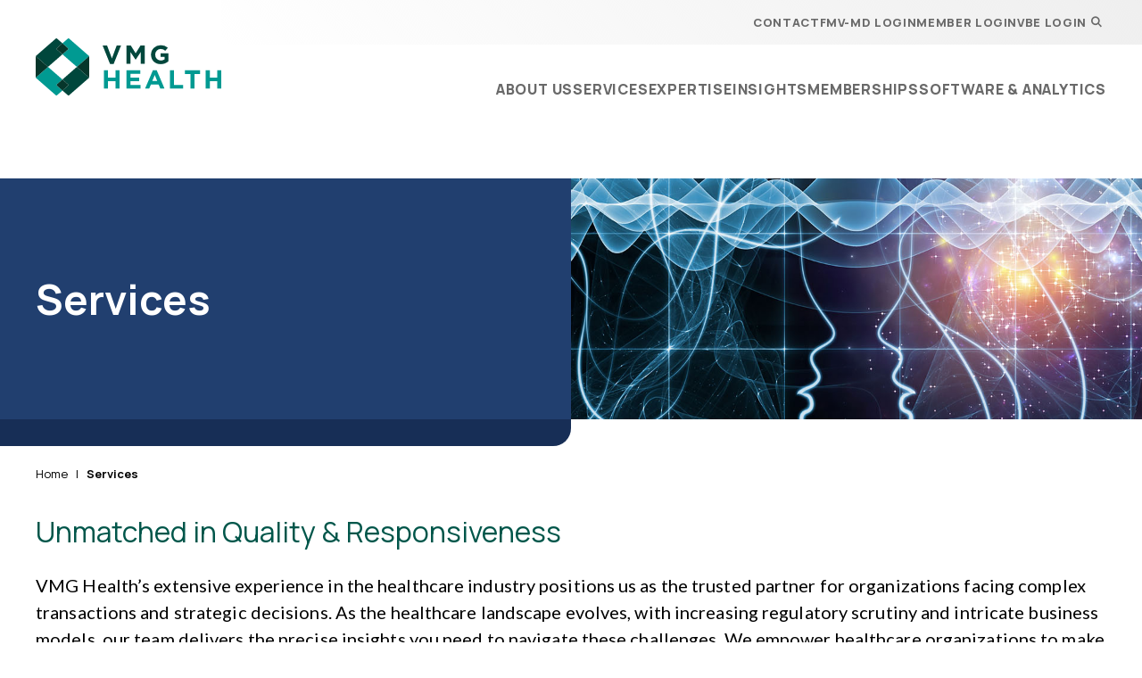

--- FILE ---
content_type: text/html; charset=UTF-8
request_url: https://vmghealth.com/services/
body_size: 12660
content:
<!doctype html>
<html lang="en-US">
<head>
	<meta charset="UTF-8">
	<meta name="viewport" content="width=device-width, initial-scale=1">
	<meta name="copyright" content="© 2025 VMG Holdings LLC. All Rights Reserved.">
	<link rel="profile" href="https://gmpg.org/xfn/11">

	<!-- Google Fonts -->
	<link rel="preconnect" href="https://fonts.googleapis.com">
	<link rel="preconnect" href="https://fonts.gstatic.com" crossorigin>
	<link href="https://fonts.googleapis.com/css2?family=Lato:ital,wght@0,400;0,700;0,900;1,400;1,700;1,900&family=Manrope:wght@200..800&family=Poppins:ital,wght@0,400;0,500;0,800;1,400;1,500;1,800&display=swap" rel="stylesheet">

	<meta name='robots' content='index, follow, max-image-preview:large, max-snippet:-1, max-video-preview:-1' />
	<style>img:is([sizes="auto" i], [sizes^="auto," i]) { contain-intrinsic-size: 3000px 1500px }</style>
	
	<!-- This site is optimized with the Yoast SEO Premium plugin v26.3 (Yoast SEO v26.3) - https://yoast.com/wordpress/plugins/seo/ -->
	<title>Services - VMG Health</title>
	<link rel="canonical" href="https://vmghealth.com/services/" />
	<meta property="og:locale" content="en_US" />
	<meta property="og:type" content="article" />
	<meta property="og:title" content="Services" />
	<meta property="og:url" content="https://vmghealth.com/services/" />
	<meta property="og:site_name" content="VMG Health" />
	<meta property="article:modified_time" content="2025-09-26T20:42:32+00:00" />
	<meta property="og:image" content="https://vmghealth.com/wp-content/uploads/2024/10/VMG_HEALH_yoast_banner.jpg" />
	<meta property="og:image:width" content="1200" />
	<meta property="og:image:height" content="675" />
	<meta property="og:image:type" content="image/jpeg" />
	<meta name="twitter:card" content="summary_large_image" />
	<meta name="twitter:site" content="@VMGHealth" />
	<meta name="twitter:label1" content="Est. reading time" />
	<meta name="twitter:data1" content="2 minutes" />
	<script type="application/ld+json" class="yoast-schema-graph">{"@context":"https://schema.org","@graph":[{"@type":"WebPage","@id":"https://vmghealth.com/services/","url":"https://vmghealth.com/services/","name":"Services - VMG Health","isPartOf":{"@id":"https://vmghealth.com/#website"},"datePublished":"2024-06-04T15:07:31+00:00","dateModified":"2025-09-26T20:42:32+00:00","breadcrumb":{"@id":"https://vmghealth.com/services/#breadcrumb"},"inLanguage":"en-US","potentialAction":[{"@type":"ReadAction","target":["https://vmghealth.com/services/"]}]},{"@type":"BreadcrumbList","@id":"https://vmghealth.com/services/#breadcrumb","itemListElement":[{"@type":"ListItem","position":1,"name":"Home","item":"https://vmghealth.com/"},{"@type":"ListItem","position":2,"name":"Services"}]},{"@type":"WebSite","@id":"https://vmghealth.com/#website","url":"https://vmghealth.com/","name":"VMG Health","description":"","publisher":{"@id":"https://vmghealth.com/#organization"},"potentialAction":[{"@type":"SearchAction","target":{"@type":"EntryPoint","urlTemplate":"https://vmghealth.com/?s={search_term_string}"},"query-input":{"@type":"PropertyValueSpecification","valueRequired":true,"valueName":"search_term_string"}}],"inLanguage":"en-US"},{"@type":"Organization","@id":"https://vmghealth.com/#organization","name":"VMG Health","url":"https://vmghealth.com/","logo":{"@type":"ImageObject","inLanguage":"en-US","@id":"https://vmghealth.com/#/schema/logo/image/","url":"https://vmghealth.com/wp-content/uploads/2024/10/vmg_yoast_sq.png","contentUrl":"https://vmghealth.com/wp-content/uploads/2024/10/vmg_yoast_sq.png","width":696,"height":696,"caption":"VMG Health"},"image":{"@id":"https://vmghealth.com/#/schema/logo/image/"},"sameAs":["https://x.com/VMGHealth","https://www.linkedin.com/company/vmg-health"]}]}</script>
	<!-- / Yoast SEO Premium plugin. -->


<link rel='dns-prefetch' href='//cdnjs.cloudflare.com' />
<link rel='stylesheet' id='wp-block-library-css' href='https://vmghealth.com/wp-includes/css/dist/block-library/style.min.css?ver=6.8.3' type='text/css' media='all' />
<style id='classic-theme-styles-inline-css' type='text/css'>
/*! This file is auto-generated */
.wp-block-button__link{color:#fff;background-color:#32373c;border-radius:9999px;box-shadow:none;text-decoration:none;padding:calc(.667em + 2px) calc(1.333em + 2px);font-size:1.125em}.wp-block-file__button{background:#32373c;color:#fff;text-decoration:none}
</style>
<style id='global-styles-inline-css' type='text/css'>
:root{--wp--preset--aspect-ratio--square: 1;--wp--preset--aspect-ratio--4-3: 4/3;--wp--preset--aspect-ratio--3-4: 3/4;--wp--preset--aspect-ratio--3-2: 3/2;--wp--preset--aspect-ratio--2-3: 2/3;--wp--preset--aspect-ratio--16-9: 16/9;--wp--preset--aspect-ratio--9-16: 9/16;--wp--preset--color--black: #000000;--wp--preset--color--cyan-bluish-gray: #abb8c3;--wp--preset--color--white: #ffffff;--wp--preset--color--pale-pink: #f78da7;--wp--preset--color--vivid-red: #cf2e2e;--wp--preset--color--luminous-vivid-orange: #ff6900;--wp--preset--color--luminous-vivid-amber: #fcb900;--wp--preset--color--light-green-cyan: #7bdcb5;--wp--preset--color--vivid-green-cyan: #00d084;--wp--preset--color--pale-cyan-blue: #8ed1fc;--wp--preset--color--vivid-cyan-blue: #0693e3;--wp--preset--color--vivid-purple: #9b51e0;--wp--preset--gradient--vivid-cyan-blue-to-vivid-purple: linear-gradient(135deg,rgba(6,147,227,1) 0%,rgb(155,81,224) 100%);--wp--preset--gradient--light-green-cyan-to-vivid-green-cyan: linear-gradient(135deg,rgb(122,220,180) 0%,rgb(0,208,130) 100%);--wp--preset--gradient--luminous-vivid-amber-to-luminous-vivid-orange: linear-gradient(135deg,rgba(252,185,0,1) 0%,rgba(255,105,0,1) 100%);--wp--preset--gradient--luminous-vivid-orange-to-vivid-red: linear-gradient(135deg,rgba(255,105,0,1) 0%,rgb(207,46,46) 100%);--wp--preset--gradient--very-light-gray-to-cyan-bluish-gray: linear-gradient(135deg,rgb(238,238,238) 0%,rgb(169,184,195) 100%);--wp--preset--gradient--cool-to-warm-spectrum: linear-gradient(135deg,rgb(74,234,220) 0%,rgb(151,120,209) 20%,rgb(207,42,186) 40%,rgb(238,44,130) 60%,rgb(251,105,98) 80%,rgb(254,248,76) 100%);--wp--preset--gradient--blush-light-purple: linear-gradient(135deg,rgb(255,206,236) 0%,rgb(152,150,240) 100%);--wp--preset--gradient--blush-bordeaux: linear-gradient(135deg,rgb(254,205,165) 0%,rgb(254,45,45) 50%,rgb(107,0,62) 100%);--wp--preset--gradient--luminous-dusk: linear-gradient(135deg,rgb(255,203,112) 0%,rgb(199,81,192) 50%,rgb(65,88,208) 100%);--wp--preset--gradient--pale-ocean: linear-gradient(135deg,rgb(255,245,203) 0%,rgb(182,227,212) 50%,rgb(51,167,181) 100%);--wp--preset--gradient--electric-grass: linear-gradient(135deg,rgb(202,248,128) 0%,rgb(113,206,126) 100%);--wp--preset--gradient--midnight: linear-gradient(135deg,rgb(2,3,129) 0%,rgb(40,116,252) 100%);--wp--preset--font-size--small: 13px;--wp--preset--font-size--medium: 20px;--wp--preset--font-size--large: 36px;--wp--preset--font-size--x-large: 42px;--wp--preset--spacing--20: 0.44rem;--wp--preset--spacing--30: 0.67rem;--wp--preset--spacing--40: 1rem;--wp--preset--spacing--50: 1.5rem;--wp--preset--spacing--60: 2.25rem;--wp--preset--spacing--70: 3.38rem;--wp--preset--spacing--80: 5.06rem;--wp--preset--shadow--natural: 6px 6px 9px rgba(0, 0, 0, 0.2);--wp--preset--shadow--deep: 12px 12px 50px rgba(0, 0, 0, 0.4);--wp--preset--shadow--sharp: 6px 6px 0px rgba(0, 0, 0, 0.2);--wp--preset--shadow--outlined: 6px 6px 0px -3px rgba(255, 255, 255, 1), 6px 6px rgba(0, 0, 0, 1);--wp--preset--shadow--crisp: 6px 6px 0px rgba(0, 0, 0, 1);}:where(.is-layout-flex){gap: 0.5em;}:where(.is-layout-grid){gap: 0.5em;}body .is-layout-flex{display: flex;}.is-layout-flex{flex-wrap: wrap;align-items: center;}.is-layout-flex > :is(*, div){margin: 0;}body .is-layout-grid{display: grid;}.is-layout-grid > :is(*, div){margin: 0;}:where(.wp-block-columns.is-layout-flex){gap: 2em;}:where(.wp-block-columns.is-layout-grid){gap: 2em;}:where(.wp-block-post-template.is-layout-flex){gap: 1.25em;}:where(.wp-block-post-template.is-layout-grid){gap: 1.25em;}.has-black-color{color: var(--wp--preset--color--black) !important;}.has-cyan-bluish-gray-color{color: var(--wp--preset--color--cyan-bluish-gray) !important;}.has-white-color{color: var(--wp--preset--color--white) !important;}.has-pale-pink-color{color: var(--wp--preset--color--pale-pink) !important;}.has-vivid-red-color{color: var(--wp--preset--color--vivid-red) !important;}.has-luminous-vivid-orange-color{color: var(--wp--preset--color--luminous-vivid-orange) !important;}.has-luminous-vivid-amber-color{color: var(--wp--preset--color--luminous-vivid-amber) !important;}.has-light-green-cyan-color{color: var(--wp--preset--color--light-green-cyan) !important;}.has-vivid-green-cyan-color{color: var(--wp--preset--color--vivid-green-cyan) !important;}.has-pale-cyan-blue-color{color: var(--wp--preset--color--pale-cyan-blue) !important;}.has-vivid-cyan-blue-color{color: var(--wp--preset--color--vivid-cyan-blue) !important;}.has-vivid-purple-color{color: var(--wp--preset--color--vivid-purple) !important;}.has-black-background-color{background-color: var(--wp--preset--color--black) !important;}.has-cyan-bluish-gray-background-color{background-color: var(--wp--preset--color--cyan-bluish-gray) !important;}.has-white-background-color{background-color: var(--wp--preset--color--white) !important;}.has-pale-pink-background-color{background-color: var(--wp--preset--color--pale-pink) !important;}.has-vivid-red-background-color{background-color: var(--wp--preset--color--vivid-red) !important;}.has-luminous-vivid-orange-background-color{background-color: var(--wp--preset--color--luminous-vivid-orange) !important;}.has-luminous-vivid-amber-background-color{background-color: var(--wp--preset--color--luminous-vivid-amber) !important;}.has-light-green-cyan-background-color{background-color: var(--wp--preset--color--light-green-cyan) !important;}.has-vivid-green-cyan-background-color{background-color: var(--wp--preset--color--vivid-green-cyan) !important;}.has-pale-cyan-blue-background-color{background-color: var(--wp--preset--color--pale-cyan-blue) !important;}.has-vivid-cyan-blue-background-color{background-color: var(--wp--preset--color--vivid-cyan-blue) !important;}.has-vivid-purple-background-color{background-color: var(--wp--preset--color--vivid-purple) !important;}.has-black-border-color{border-color: var(--wp--preset--color--black) !important;}.has-cyan-bluish-gray-border-color{border-color: var(--wp--preset--color--cyan-bluish-gray) !important;}.has-white-border-color{border-color: var(--wp--preset--color--white) !important;}.has-pale-pink-border-color{border-color: var(--wp--preset--color--pale-pink) !important;}.has-vivid-red-border-color{border-color: var(--wp--preset--color--vivid-red) !important;}.has-luminous-vivid-orange-border-color{border-color: var(--wp--preset--color--luminous-vivid-orange) !important;}.has-luminous-vivid-amber-border-color{border-color: var(--wp--preset--color--luminous-vivid-amber) !important;}.has-light-green-cyan-border-color{border-color: var(--wp--preset--color--light-green-cyan) !important;}.has-vivid-green-cyan-border-color{border-color: var(--wp--preset--color--vivid-green-cyan) !important;}.has-pale-cyan-blue-border-color{border-color: var(--wp--preset--color--pale-cyan-blue) !important;}.has-vivid-cyan-blue-border-color{border-color: var(--wp--preset--color--vivid-cyan-blue) !important;}.has-vivid-purple-border-color{border-color: var(--wp--preset--color--vivid-purple) !important;}.has-vivid-cyan-blue-to-vivid-purple-gradient-background{background: var(--wp--preset--gradient--vivid-cyan-blue-to-vivid-purple) !important;}.has-light-green-cyan-to-vivid-green-cyan-gradient-background{background: var(--wp--preset--gradient--light-green-cyan-to-vivid-green-cyan) !important;}.has-luminous-vivid-amber-to-luminous-vivid-orange-gradient-background{background: var(--wp--preset--gradient--luminous-vivid-amber-to-luminous-vivid-orange) !important;}.has-luminous-vivid-orange-to-vivid-red-gradient-background{background: var(--wp--preset--gradient--luminous-vivid-orange-to-vivid-red) !important;}.has-very-light-gray-to-cyan-bluish-gray-gradient-background{background: var(--wp--preset--gradient--very-light-gray-to-cyan-bluish-gray) !important;}.has-cool-to-warm-spectrum-gradient-background{background: var(--wp--preset--gradient--cool-to-warm-spectrum) !important;}.has-blush-light-purple-gradient-background{background: var(--wp--preset--gradient--blush-light-purple) !important;}.has-blush-bordeaux-gradient-background{background: var(--wp--preset--gradient--blush-bordeaux) !important;}.has-luminous-dusk-gradient-background{background: var(--wp--preset--gradient--luminous-dusk) !important;}.has-pale-ocean-gradient-background{background: var(--wp--preset--gradient--pale-ocean) !important;}.has-electric-grass-gradient-background{background: var(--wp--preset--gradient--electric-grass) !important;}.has-midnight-gradient-background{background: var(--wp--preset--gradient--midnight) !important;}.has-small-font-size{font-size: var(--wp--preset--font-size--small) !important;}.has-medium-font-size{font-size: var(--wp--preset--font-size--medium) !important;}.has-large-font-size{font-size: var(--wp--preset--font-size--large) !important;}.has-x-large-font-size{font-size: var(--wp--preset--font-size--x-large) !important;}
:where(.wp-block-post-template.is-layout-flex){gap: 1.25em;}:where(.wp-block-post-template.is-layout-grid){gap: 1.25em;}
:where(.wp-block-columns.is-layout-flex){gap: 2em;}:where(.wp-block-columns.is-layout-grid){gap: 2em;}
:root :where(.wp-block-pullquote){font-size: 1.5em;line-height: 1.6;}
</style>
<link rel='stylesheet' id='simple-banner-style-css' href='https://vmghealth.com/wp-content/plugins/simple-banner/simple-banner.css?ver=3.1.2' type='text/css' media='all' />
<link rel='stylesheet' id='search-filter-plugin-styles-css' href='https://vmghealth.com/wp-content/plugins/search-filter-pro/public/assets/css/search-filter.min.css?ver=2.5.21' type='text/css' media='all' />
<link rel='stylesheet' id='slick-css-css' href='https://vmghealth.com/wp-content/themes/ace/js/slick/slick.css' type='text/css' media='all' />
<link rel='stylesheet' id='fancybox-css' href='https://vmghealth.com/wp-content/themes/ace/js/fancybox/jquery.fancybox.min.css' type='text/css' media='all' />
<link rel='stylesheet' id='ace-style-css' href='https://vmghealth.com/wp-content/themes/ace/style.css?ver=1755024530' type='text/css' media='all' />
<link rel='stylesheet' id='animate-css-css' href='https://cdnjs.cloudflare.com/ajax/libs/animate.css/4.1.1/animate.min.css?ver=6.8.3' type='text/css' media='all' />
<script type="text/javascript" src="https://vmghealth.com/wp-includes/js/jquery/jquery.min.js?ver=3.7.1" id="jquery-core-js"></script>
<script type="text/javascript" src="https://vmghealth.com/wp-includes/js/jquery/jquery-migrate.min.js?ver=3.4.1" id="jquery-migrate-js"></script>
<script type="text/javascript" id="simple-banner-script-js-before">
/* <![CDATA[ */
const simpleBannerScriptParams = {"pro_version_enabled":"","debug_mode":"","id":69,"version":"3.1.2","banner_params":[{"hide_simple_banner":"yes","simple_banner_prepend_element":"header","simple_banner_position":"relative","header_margin":"","header_padding":"","wp_body_open_enabled":"","wp_body_open":true,"simple_banner_z_index":"","simple_banner_text":"Upcoming webinar: Investing in Healthcare with Confidence: From QOE to Compliance. Register <a href=\"https:\/\/vmghealth.com\/insights\/webinar\/invest-in-healthcare-with-confidence-from-qoe-to-compliance\/\">here.<\/a>","disabled_on_current_page":false,"disabled_pages_array":[],"is_current_page_a_post":false,"disabled_on_posts":"","simple_banner_disabled_page_paths":"","simple_banner_font_size":"16px","simple_banner_color":"#283e6c","simple_banner_text_color":"","simple_banner_link_color":"#4da9a0","simple_banner_close_color":"#00ACA0","simple_banner_custom_css":"min-height: 50px;","simple_banner_scrolling_custom_css":"","simple_banner_text_custom_css":"font-family: \"Manrope\", sans-serif;","simple_banner_button_css":"","site_custom_css":"","keep_site_custom_css":"","site_custom_js":"","keep_site_custom_js":"","close_button_enabled":"on","close_button_expiration":"","close_button_cookie_set":false,"current_date":{"date":"2025-11-22 13:24:46.146430","timezone_type":3,"timezone":"UTC"},"start_date":{"date":"2025-11-22 13:24:46.146437","timezone_type":3,"timezone":"UTC"},"end_date":{"date":"2025-11-22 13:24:46.146443","timezone_type":3,"timezone":"UTC"},"simple_banner_start_after_date":"","simple_banner_remove_after_date":"","simple_banner_insert_inside_element":""}]}
/* ]]> */
</script>
<script type="text/javascript" src="https://vmghealth.com/wp-content/plugins/simple-banner/simple-banner.js?ver=3.1.2" id="simple-banner-script-js"></script>
<script type="text/javascript" id="search-filter-plugin-build-js-extra">
/* <![CDATA[ */
var SF_LDATA = {"ajax_url":"https:\/\/vmghealth.com\/wp-admin\/admin-ajax.php","home_url":"https:\/\/vmghealth.com\/","extensions":[]};
/* ]]> */
</script>
<script type="text/javascript" src="https://vmghealth.com/wp-content/plugins/search-filter-pro/public/assets/js/search-filter-build.min.js?ver=2.5.21" id="search-filter-plugin-build-js"></script>
<script type="text/javascript" src="https://vmghealth.com/wp-content/plugins/search-filter-pro/public/assets/js/chosen.jquery.min.js?ver=2.5.21" id="search-filter-plugin-chosen-js"></script>
<script type="text/javascript" src="https://vmghealth.com/wp-content/themes/ace/js/plugins.js" id="plugins-js"></script>
<link rel="https://api.w.org/" href="https://vmghealth.com/wp-json/" /><link rel="alternate" title="JSON" type="application/json" href="https://vmghealth.com/wp-json/wp/v2/pages/69" /><meta name="generator" content="performance-lab 4.0.0; plugins: webp-uploads">
<style id="simple-banner-hide" type="text/css">.simple-banner{display:none;}</style><style id="simple-banner-position" type="text/css">.simple-banner{position:relative;}</style><style id="simple-banner-font-size" type="text/css">.simple-banner .simple-banner-text{font-size:16px;}</style><style id="simple-banner-background-color" type="text/css">.simple-banner{background:#283e6c;}</style><style id="simple-banner-text-color" type="text/css">.simple-banner .simple-banner-text{color: #ffffff;}</style><style id="simple-banner-link-color" type="text/css">.simple-banner .simple-banner-text a{color:#4da9a0;}</style><style id="simple-banner-z-index" type="text/css">.simple-banner{z-index: 99999;}</style><style id="simple-banner-close-color" type="text/css">.simple-banner .simple-banner-button{color:#00ACA0;}</style><style id="simple-banner-custom-css" type="text/css">.simple-banner{min-height: 50px;}</style><style id="simple-banner-text-custom-css" type="text/css">.simple-banner .simple-banner-text{font-family: "Manrope", sans-serif;}</style><style id="simple-banner-site-custom-css-dummy" type="text/css"></style><script id="simple-banner-site-custom-js-dummy" type="text/javascript"></script><meta name="generator" content="webp-uploads 2.6.0">
<link rel="icon" href="https://vmghealth.com/wp-content/uploads/2024/06/cropped-vmg_ico-32x32.png" sizes="32x32" />
<link rel="icon" href="https://vmghealth.com/wp-content/uploads/2024/06/cropped-vmg_ico-192x192.png" sizes="192x192" />
<link rel="apple-touch-icon" href="https://vmghealth.com/wp-content/uploads/2024/06/cropped-vmg_ico-180x180.png" />
<meta name="msapplication-TileImage" content="https://vmghealth.com/wp-content/uploads/2024/06/cropped-vmg_ico-270x270.png" />
		<style type="text/css" id="wp-custom-css">
			@media screen and (max-width: 909px) {
.simple-banner .simple-banner-text {
    font-size: 12px;
}
}
@media screen and (max-width: 767px) {
section.standard-subpage-text .hbspt-form {
    padding: 25px 25px 25px 25px !important;
}
}

		</style>
		
	<!-- Google Tag Manager -->
<script>(function(w,d,s,l,i){w[l]=w[l]||[];w[l].push({'gtm.start':
new Date().getTime(),event:'gtm.js'});var f=d.getElementsByTagName(s)[0],
j=d.createElement(s),dl=l!='dataLayer'?'&l='+l:'';j.async=true;j.src=
'https://www.googletagmanager.com/gtm.js?id='+i+dl;f.parentNode.insertBefore(j,f);
})(window,document,'script','dataLayer','GTM-5BBDGK');</script>
<!-- End Google Tag Manager --></head>

<body class="wp-singular page-template-default page page-id-69 page-parent wp-theme-ace">
	<!-- Google Tag Manager (noscript) -->
<noscript><iframe src="https://www.googletagmanager.com/ns.html?id=GTM-5BBDGK"
height="0" width="0" style="display:none;visibility:hidden"></iframe></noscript>
<!-- End Google Tag Manager (noscript) -->	<div id="page" class="site">

		<header id="masthead" class="site-header">
			<div class="wrapper">
				<a aria-label="VMG Health" href="https://vmghealth.com" rel="home" class="site-logo"><svg id="Raggruppa_202" data-name="Raggruppa 202" xmlns="http://www.w3.org/2000/svg" xmlns:xlink="http://www.w3.org/1999/xlink" width="207.76" height="64.086" viewBox="0 0 207.76 64.086">
  <defs>
    <clipPath id="clip-path">
      <rect id="Rettangolo_84" data-name="Rettangolo 84" width="207.759" height="64.086" fill="none"/>
    </clipPath>
  </defs>
  <path id="Tracciato_45" data-name="Tracciato 45" d="M107.379,50.334H111.9v8.123h8.328V50.334h4.517V70.863h-4.517V62.621H111.9v8.241h-4.517Z" transform="translate(-30.918 -14.493)" fill="#009a92"/>
  <path id="Tracciato_46" data-name="Tracciato 46" d="M142.785,50.334h15.483v4.018h-11v4.164h9.678v4.017h-9.678v4.311h11.144v4.018h-15.63Z" transform="translate(-41.113 -14.493)" fill="#009a92"/>
  <path id="Tracciato_47" data-name="Tracciato 47" d="M180.808,50.128h4.164l8.8,20.675H189.05l-1.877-4.6H178.49l-1.877,4.6h-4.6ZM185.56,62.21l-2.729-6.658L180.1,62.21Z" transform="translate(-49.527 -14.434)" fill="#009a92"/>
  <path id="Tracciato_48" data-name="Tracciato 48" d="M211.119,50.334h4.514V66.757h10.237v4.106H211.119Z" transform="translate(-60.789 -14.493)" fill="#009a92"/>
  <path id="Tracciato_49" data-name="Tracciato 49" d="M240.783,54.5h-6.248V50.334h17.013V54.5H245.3V70.863h-4.515Z" transform="translate(-67.531 -14.493)" fill="#009a92"/>
  <path id="Tracciato_50" data-name="Tracciato 50" d="M280.235,50.334v8.123h-8.328V50.334H267.39V70.862h4.518V62.622h8.328v8.241h4.515V50.334Z" transform="translate(-76.991 -14.493)" fill="#009a92"/>
  <path id="Tracciato_51" data-name="Tracciato 51" d="M105.283,11.332h4.985l5.367,14.457L121,11.332h4.868l-8.3,20.675h-3.989Z" transform="translate(-30.315 -3.263)" fill="#00473c"/>
  <path id="Tracciato_52" data-name="Tracciato 52" d="M142.752,11.332h4.87l5.4,8.68,5.4-8.68h4.87V31.861h-4.488v-13.4l-5.777,8.769H152.9l-5.719-8.682V31.861h-4.428Z" transform="translate(-41.103 -3.263)" fill="#00473c"/>
  <g id="Raggruppa_203" data-name="Raggruppa 203">
    <g id="Raggruppa_202-2" data-name="Raggruppa 202" clip-path="url(#clip-path)">
      <path id="Tracciato_53" data-name="Tracciato 53" d="M181.34,21.512v-.059A10.537,10.537,0,0,1,192.1,10.836a11.275,11.275,0,0,1,8.065,2.816l-2.844,3.432A7.562,7.562,0,0,0,191.956,15a6.165,6.165,0,0,0-5.9,6.393v.058a6.15,6.15,0,0,0,6.216,6.51,7.213,7.213,0,0,0,4.253-1.231V23.8h-4.546V19.9H200.9v8.915a13.331,13.331,0,0,1-8.77,3.255c-6.394,0-10.791-4.487-10.791-10.557" transform="translate(-52.214 -3.12)" fill="#00473c"/>
      <path id="Tracciato_54" data-name="Tracciato 54" d="M29.96,17.9l-2.631-2.3-3.478-3.046a1.092,1.092,0,0,1,0-1.643l3.4-2.973L29.96,5.563,23.915.27a1.092,1.092,0,0,0-1.438,0L0,19.951,13.81,32.043Z" transform="translate(0 0)" fill="#00473c"/>
      <path id="Tracciato_55" data-name="Tracciato 55" d="M29.959,71.48l-6.108-5.348a1.092,1.092,0,0,1,0-1.643l6.109-5.348L13.81,45,0,57.092,22.477,76.773a1.092,1.092,0,0,0,1.438,0L29.96,71.48Z" transform="translate(0 -12.957)" fill="#009a92"/>
      <path id="Tracciato_56" data-name="Tracciato 56" d="M42.075,5.563l6.108,5.348a1.091,1.091,0,0,1,0,1.643L42.075,17.9l16.15,14.141L72.034,19.951,49.557.27a1.092,1.092,0,0,0-1.438,0Z" transform="translate(-12.115 0)" fill="#009a92"/>
      <path id="Tracciato_57" data-name="Tracciato 57" d="M42.075,59.141l6.108,5.348a1.091,1.091,0,0,1,0,1.643L42.075,71.48l6.044,5.293a1.092,1.092,0,0,0,1.438,0L72.034,57.092,58.225,45Z" transform="translate(-12.115 -12.957)" fill="#00473c"/>
      <path id="Tracciato_58" data-name="Tracciato 58" d="M0,28.019V52.2L13.81,40.11Z" transform="translate(0 -8.068)" fill="#06362b"/>
      <path id="Tracciato_59" data-name="Tracciato 59" d="M45.841,13.539a1.084,1.084,0,0,0-.279-.379L39.453,7.812,36.74,10.187l-3.4,2.974a1.091,1.091,0,0,0,0,1.643l3.478,3.045,2.63,2.3L45.561,14.8a1.092,1.092,0,0,0,.279-1.264" transform="translate(-9.494 -2.249)" fill="#06362b"/>
      <path id="Tracciato_60" data-name="Tracciato 60" d="M45.84,70.586a1.084,1.084,0,0,0-.279-.379l-6.108-5.348-6.108,5.348a1.09,1.09,0,0,0,0,1.643L39.453,77.2l6.108-5.348a1.092,1.092,0,0,0,.279-1.264" transform="translate(-9.494 -18.675)" fill="#06362b"/>
      <path id="Tracciato_61" data-name="Tracciato 61" d="M64.754,40.111,78.563,52.2V28.019Z" transform="translate(-18.645 -8.068)" fill="#06362b"/>
    </g>
  </g>
</svg>
</a>				<aside>
					<div class="top-container">
						<div class="top">
															<nav>
									<div class="nav-element"><a href="https://vmghealth.com/contact/"><span>Contact</span></a></div><div class="nav-element"><a href="https://www.app.fmvmd.com/#/login?s=~2F"><span>FMV-MD Login</span></a></div><div class="nav-element"><a href="https://vmghealth.com/member-login/"><span>Member Login</span></a></div><div class="nav-element"><a href="https://vmghealth.myabsorb.com/#/login"><span>VBE Login</span></a></div>								</nav>
														<div class="search-form-wrapper">
								<form role="search" method="get" class="search-form" action="https://vmghealth.com/">
    <label>
        <span class="screen-reader-text">Search for:</span>
        <input type="search" class="search-field" placeholder="Search" value="" name="s" title="Search for:" />
    </label>
    <input type="submit" class="search-submit" value="Search" />
</form>								<a class="icon-search search-toggle"></a>
							</div>
						</div>
					</div>
											<nav class="nav">
							<div class="nav-element columns  has-submenu has-megamenu"><a href="https://vmghealth.com/about-us/"><span>About Us</span><i class="icon-chevron-right"></i></a><div class="sub-menu megamenu"><div class="mobile-back-button"><i class="icon-chevron-left" aria-hidden="true"></i></div><div class="megamenu-wrapper"><div class="column-offer"><div class="item">		<figure class="image">
			<div class="placeholder"></div>
			<div class="display">
									<img width="1920" height="969" src="https://vmghealth.com/wp-content/uploads/2025/05/Greg-30years-Offer-image-1920x969.webp" class="attachment-extra_large size-extra_large wp-post-image" alt="" decoding="async" fetchpriority="high" srcset="https://vmghealth.com/wp-content/uploads/2025/05/Greg-30years-Offer-image-1920x969.webp 1920w, https://vmghealth.com/wp-content/uploads/2025/05/Greg-30years-Offer-image-300x151.webp 300w, https://vmghealth.com/wp-content/uploads/2025/05/Greg-30years-Offer-image-1024x517.webp 1024w, https://vmghealth.com/wp-content/uploads/2025/05/Greg-30years-Offer-image-768x388.webp 768w, https://vmghealth.com/wp-content/uploads/2025/05/Greg-30years-Offer-image-1536x775.webp 1536w, https://vmghealth.com/wp-content/uploads/2025/05/Greg-30years-Offer-image-2048x1034.webp 2048w" sizes="(max-width: 1920px) 100vw, 1920px" />			
							</div>
		</figure>
		<div class="content"><div class="eyebrow">Celebrating 30 Years </div><div class="title"><p><strong>Our Legacy of Excellence </strong></p>
</div><div class="description">VMG Health has been the trusted partner in healthcare consulting for three decades. </div><div class="button-container">	<a href="/about-us/30-years-of-excellence/" class="button ">See Our Legacy</a>
</div></div></div></div><div class="columns-standard"><div class="sub-menu-column standard"><div class="nav-element"><a href="https://vmghealth.com/about-us/our-team/"><span>Our Team</span></a></div><div class="nav-element"><a href="https://vmghealth.com/about-us/our-clients/"><span>Our Clients</span></a></div><div class="nav-element"><a href="https://vmghealth.com/careers/"><span>Careers</span></a></div></div><div class="sub-menu-column standard"><div class="nav-element"><a href="https://vmghealth.com/case-studies/"><span>Client Results</span></a></div><div class="nav-element"><a href="https://vmghealth.com/about-us/press/"><span>Press</span></a></div><div class="nav-element"><a href="https://vmghealth.com/about-us/news-events/"><span>Events &#038; Conferences</span></a></div></div></div></div></div></div><div class="nav-element columns  has-submenu has-megamenu"><a href="https://vmghealth.com/services/"><span>Services</span><i class="icon-chevron-right"></i></a><div class="sub-menu megamenu"><div class="mobile-back-button"><i class="icon-chevron-left" aria-hidden="true"></i></div><div class="megamenu-wrapper"><div class="column-offer"><div class="item">		<figure class="image">
			<div class="placeholder"></div>
			<div class="display">
									<img width="1920" height="969" src="https://vmghealth.com/wp-content/uploads/2025/08/Financial-Reporting-menu-offer-image--1920x969.webp" class="attachment-extra_large size-extra_large wp-post-image" alt="" decoding="async" srcset="https://vmghealth.com/wp-content/uploads/2025/08/Financial-Reporting-menu-offer-image--1920x969.webp 1920w, https://vmghealth.com/wp-content/uploads/2025/08/Financial-Reporting-menu-offer-image--300x151.webp 300w, https://vmghealth.com/wp-content/uploads/2025/08/Financial-Reporting-menu-offer-image--1024x517.webp 1024w, https://vmghealth.com/wp-content/uploads/2025/08/Financial-Reporting-menu-offer-image--768x388.webp 768w, https://vmghealth.com/wp-content/uploads/2025/08/Financial-Reporting-menu-offer-image--1536x775.webp 1536w, https://vmghealth.com/wp-content/uploads/2025/08/Financial-Reporting-menu-offer-image--2048x1034.webp 2048w" sizes="(max-width: 1920px) 100vw, 1920px" />			
							</div>
		</figure>
		<div class="content"><div class="eyebrow">Data That Delivers </div><div class="title"><p><strong>Financial Reporting Valuation</strong></p>
</div><div class="description">We deliver financial reporting valuation solutions that reduce burden and provide confidence in every transaction for both not-for-profit and for-profit healthcare organizations. </div><div class="button-container">	<a href="https://vmghealth.com/services/valuation-advisory/financial-reporting/" class="button ">Learn More</a>
</div></div></div></div><div class="columns-standard"><div class="sub-menu-column standard"><div class="nav-element"><a href="https://vmghealth.com/services/ma-transaction-advisory/"><span>Mergers, Acquisitions &#038; Transaction Advisory</span></a></div><div class="nav-element"><a href="https://vmghealth.com/services/valuation-advisory/"><span>Valuation Advisory</span></a></div><div class="nav-element"><a href="https://vmghealth.com/services/coding-audit-compliance/"><span>Coding Audit &#038; Compliance</span></a></div></div><div class="sub-menu-column standard"><div class="nav-element"><a href="https://vmghealth.com/services/strategy-consulting/"><span>Strategy Consulting</span></a></div><div class="nav-element"><a href="https://vmghealth.com/services/operational-performance-consulting/"><span>Operational Performance Consulting</span></a></div><div class="nav-element"><a href="https://vmghealth.com/services/physician-enterprise-practice-support/"><span>Physician Enterprise &#038; Medical Group Solutions</span></a></div></div><div class="sub-menu-column standard"><div class="nav-element"><a href="https://vmghealth.com/services/valuation-advisory/litigation-dispute-resolution/"><span>Litigation &#038; Dispute Resolution</span></a></div></div></div></div></div></div><div class="nav-element columns  has-submenu has-megamenu"><a href="https://vmghealth.com/expertise/"><span>Expertise</span><i class="icon-chevron-right"></i></a><div class="sub-menu megamenu"><div class="mobile-back-button"><i class="icon-chevron-left" aria-hidden="true"></i></div><div class="megamenu-wrapper"><div class="column-offer"><div class="item">		<figure class="image">
			<div class="placeholder"></div>
			<div class="display">
									<img width="1440" height="405" src="https://vmghealth.com/wp-content/uploads/2024/09/Ophthalmology-and-eyecare.jpg" class="attachment-extra_large size-extra_large wp-post-image" alt="" decoding="async" srcset="https://vmghealth.com/wp-content/uploads/2024/09/Ophthalmology-and-eyecare.jpg 1440w, https://vmghealth.com/wp-content/uploads/2024/09/Ophthalmology-and-eyecare-300x84.jpg 300w, https://vmghealth.com/wp-content/uploads/2024/09/Ophthalmology-and-eyecare-1024x288.jpg 1024w, https://vmghealth.com/wp-content/uploads/2024/09/Ophthalmology-and-eyecare-768x216.jpg 768w" sizes="(max-width: 1440px) 100vw, 1440px" />			
							</div>
		</figure>
		<div class="content"><div class="eyebrow">Optimizing Eyecare</div><div class="title"><p>Experts in Ophthalmology</p>
</div><div class="description">VMG Health is the leading provider of ophthalmology and eyecare consulting solutions. </div><div class="button-container">	<a href="https://vmghealth.com/expertise/ophthalmology-eyecare/" class="button ">What We Do</a>
</div></div></div></div><div class="columns-standard"><div class="sub-menu-column standard"><div class="nav-element"><a href="https://vmghealth.com/expertise/ambulatory-surgery-centers/"><span>Ambulatory Surgery Centers</span></a></div><div class="nav-element"><a href="https://vmghealth.com/expertise/behavioral-health/"><span>Behavioral Health</span></a></div><div class="nav-element"><a href="https://vmghealth.com/expertise/hospital-based-medicine/"><span>Hospital-Based Medicine</span></a></div><div class="nav-element"><a href="https://vmghealth.com/expertise/health-systems-hospitals/"><span>Health Systems &#038; Hospitals</span></a></div><div class="nav-element"><a href="https://vmghealth.com/expertise/imaging-radiology/"><span>Imaging &#038; Radiology</span></a></div><div class="nav-element"><a href="https://vmghealth.com/expertise/intellectual-property-commercialization/"><span>Intellectual Property &#038; Commercialization</span></a></div></div><div class="sub-menu-column standard"><div class="nav-element"><a href="https://vmghealth.com/expertise/kidney-care/"><span>Kidney Care</span></a></div><div class="nav-element"><a href="https://vmghealth.com/expertise/laboratories/"><span>Laboratories</span></a></div><div class="nav-element"><a href="https://vmghealth.com/expertise/medical-aesthetics-dermatology/"><span>Medical Aesthetics &#038; Dermatology</span></a></div><div class="nav-element"><a href="https://vmghealth.com/expertise/medical-transport/"><span>Medical Transport</span></a></div><div class="nav-element"><a href="https://vmghealth.com/expertise/medical-device-life-sciences/"><span>Medical Device &#038; Life Sciences</span></a></div><div class="nav-element"><a href="https://vmghealth.com/expertise/oncology/"><span>Oncology</span></a></div></div><div class="sub-menu-column standard"><div class="nav-element"><a href="https://vmghealth.com/expertise/ophthalmology-eyecare/"><span>Ophthalmology &#038; Eyecare</span></a></div><div class="nav-element"><a href="https://vmghealth.com/expertise/pharmacy/"><span>Pharmacy</span></a></div><div class="nav-element"><a href="https://vmghealth.com/expertise/physician-practices/"><span>Physician Practices</span></a></div><div class="nav-element"><a href="https://vmghealth.com/expertise/post-acute-care/"><span>Post-Acute Care</span></a></div><div class="nav-element"><a href="https://vmghealth.com/expertise/risk-bearing-organizations-health-plans/"><span>Risk-Bearing Organizations &#038; Health Plans</span></a></div><div class="nav-element"><a href="https://vmghealth.com/expertise/telehealth/"><span>Telehealth</span></a></div><div class="nav-element"><a href="https://vmghealth.com/expertise/urgent-care-freestanding-emergency-departments/"><span>Urgent Care &#038; Freestanding Emergency Departments</span></a></div></div></div></div></div></div><div class="nav-element columns  has-submenu has-megamenu"><a href="https://vmghealth.com/insights/"><span>Insights</span><i class="icon-chevron-right"></i></a><div class="sub-menu megamenu"><div class="mobile-back-button"><i class="icon-chevron-left" aria-hidden="true"></i></div><div class="megamenu-wrapper"><div class="column-offer"><div class="item">		<figure class="image">
			<div class="placeholder"></div>
			<div class="display">
									<img width="1275" height="1650" src="https://vmghealth.com/wp-content/uploads/2025/10/VMGHealth-ASC-Survey-2026-cover.webp" class="attachment-extra_large size-extra_large wp-post-image" alt="" decoding="async" srcset="https://vmghealth.com/wp-content/uploads/2025/10/VMGHealth-ASC-Survey-2026-cover.webp 1275w, https://vmghealth.com/wp-content/uploads/2025/10/VMGHealth-ASC-Survey-2026-cover-232x300.webp 232w, https://vmghealth.com/wp-content/uploads/2025/10/VMGHealth-ASC-Survey-2026-cover-791x1024.webp 791w, https://vmghealth.com/wp-content/uploads/2025/10/VMGHealth-ASC-Survey-2026-cover-768x994.webp 768w, https://vmghealth.com/wp-content/uploads/2025/10/VMGHealth-ASC-Survey-2026-cover-1187x1536.webp 1187w" sizes="(max-width: 1275px) 100vw, 1275px" />			
							</div>
		</figure>
		<div class="content"><div class="eyebrow">2026 Report Available</div><div class="title"><p><strong>ASC Leader Expectations for 2026</strong></p>
</div><div class="description">Download the report to uncover key trends and actionable insights on financial outlooks, transaction activity, and operational strategies.</div><div class="button-container">	<a href="https://vmghealth.com/insights/industry-report/asc-leader-expectations-for-2026/" class="button ">Download Now</a>
</div></div></div></div><div class="columns-standard"><div class="sub-menu-column standard"><div class="nav-element"><a href="https://vmghealth.com/insights/?_sft_content_type=published-article"><span>Articles</span></a></div><div class="nav-element"><a href="https://vmghealth.com/insights/?_sft_content_type=blog"><span>Blog</span></a></div><div class="nav-element"><a href="https://vmghealth.com/insights/?_sft_content_type=industry-report"><span>Industry Reports</span></a></div><div class="nav-element"><a href="https://vmghealth.com/about-us/vmg-academy/"><span>VMG Academy</span></a></div></div><div class="sub-menu-column standard"><div class="nav-element"><a href="https://vmghealth.com/insights/?_sft_content_type=webinar"><span>Webinars</span></a></div><div class="nav-element"><a href="https://vmghealth.com/newsletter-sign-up/"><span>Newsletter Sign-Up</span></a></div><div class="nav-element"><a href="https://vmghealth.com/insights/?_sft_content_type=podcast"><span>Podcasts</span></a></div></div></div></div></div></div><div class="nav-element columns  has-submenu has-megamenu"><a href="https://vmghealth.com/memberships/"><span>Memberships</span><i class="icon-chevron-right"></i></a><div class="sub-menu megamenu"><div class="mobile-back-button"><i class="icon-chevron-left" aria-hidden="true"></i></div><div class="megamenu-wrapper"><div class="column-offer"><div class="item">		<figure class="image">
			<div class="placeholder"></div>
			<div class="display">
									<img width="1920" height="969" src="https://vmghealth.com/wp-content/uploads/2024/09/oph-connection-1920x969.jpg" class="attachment-extra_large size-extra_large wp-post-image" alt="" decoding="async" srcset="https://vmghealth.com/wp-content/uploads/2024/09/oph-connection-1920x969.jpg 1920w, https://vmghealth.com/wp-content/uploads/2024/09/oph-connection-300x151.jpg 300w, https://vmghealth.com/wp-content/uploads/2024/09/oph-connection-1024x517.jpg 1024w, https://vmghealth.com/wp-content/uploads/2024/09/oph-connection-768x388.jpg 768w, https://vmghealth.com/wp-content/uploads/2024/09/oph-connection-1536x775.jpg 1536w, https://vmghealth.com/wp-content/uploads/2024/09/oph-connection-2048x1034.jpg 2048w" sizes="(max-width: 1920px) 100vw, 1920px" />			
							</div>
		</figure>
		<div class="content"><div class="eyebrow">Membership Programs</div><div class="title"><p>Ophthalmology Connection</p>
</div><div class="description">This membership program is designed to support the growth, success, and innovation of your ophthalmology organization and its clinical and nonclinical staff.</div><div class="button-container">	<a href="/membership-education/ophthalmology-connection/" class="button ">Learn More</a>
</div></div></div></div><div class="columns-standard"><div class="sub-menu-column standard"><div class="nav-element"><a href="https://vmghealth.com/memberships/ophthalmology-connection/"><span>Ophthalmology Connection (BSM Connection for Ophthalmology)</span></a></div><div class="nav-element"><a href="https://vmghealth.com/memberships/asc-connection/"><span>ASC Connection (Progressive Surgical eSupport)</span></a></div></div><div class="sub-menu-column standard"><div class="nav-element"><a href="https://vmghealth.com/memberships/certified-eyecare-professional/"><span>Certified Eyecare Professional</span></a></div><div class="nav-element"><a href="https://vmghealth.com/memberships/certified-patient-service-specialist/"><span>Certified Patient Service Specialist</span></a></div><div class="nav-element"><a href="https://vmghealth.com/memberships/virtual-board-education/"><span>Virtual Board Education</span></a></div></div></div></div></div></div><div class="nav-element columns  has-submenu has-megamenu"><a href="https://vmghealth.com/software-analytics/"><span>Software &#038; Analytics</span><i class="icon-chevron-right"></i></a><div class="sub-menu megamenu"><div class="mobile-back-button"><i class="icon-chevron-left" aria-hidden="true"></i></div><div class="megamenu-wrapper"><div class="column-offer"><div class="item">		<figure class="image">
			<div class="placeholder"></div>
			<div class="display">
									<img width="1920" height="797" src="https://vmghealth.com/wp-content/uploads/2024/07/Intellimarker1-scaled-e1644955170223-1920x797.jpeg" class="attachment-extra_large size-extra_large wp-post-image" alt="" decoding="async" srcset="https://vmghealth.com/wp-content/uploads/2024/07/Intellimarker1-scaled-e1644955170223-1920x797.jpeg 1920w, https://vmghealth.com/wp-content/uploads/2024/07/Intellimarker1-scaled-e1644955170223-300x124.jpeg 300w, https://vmghealth.com/wp-content/uploads/2024/07/Intellimarker1-scaled-e1644955170223-1024x425.jpeg 1024w, https://vmghealth.com/wp-content/uploads/2024/07/Intellimarker1-scaled-e1644955170223-768x319.jpeg 768w, https://vmghealth.com/wp-content/uploads/2024/07/Intellimarker1-scaled-e1644955170223-1536x637.jpeg 1536w, https://vmghealth.com/wp-content/uploads/2024/07/Intellimarker1-scaled-e1644955170223-2048x850.jpeg 2048w" sizes="(max-width: 1920px) 100vw, 1920px" />			
							</div>
		</figure>
		<div class="content"><div class="eyebrow">Predictive Analytics</div><div class="title"><p>Compliance Risk Analyzer®</p>
</div><div class="description">Leverage predictive analytics to provide actionable insights into audit risk, underpayment opportunities, and documentation compliance.

</div><div class="button-container">	<a href="https://vmghealth.com/software-analytics/compliance-risk-analyzer/" class="button ">Learn More</a>
</div></div></div></div><div class="columns-standard"><div class="sub-menu-column standard"><div class="nav-element"><a href="https://vmghealth.com/software-analytics/compliance-risk-analyzer/"><span>Compliance Risk Analyzer®</span></a></div><div class="nav-element"><a href="https://vmghealth.com/software-analytics/fmv-md/"><span>FMV-MD®</span></a></div></div><div class="sub-menu-column standard"><div class="nav-element"><a href="https://vmghealth.com/software-analytics/intellimarker/"><span>Intellimarker® ASC Benchmarking</span></a></div><div class="nav-element"><a href="https://vmghealth.com/software-analytics/medicare-payment-rates-for-eye-care-ascs/"><span>Medicare Payment Rates for Eyecare &#038; ASCs</span></a></div></div></div></div></div></div>						</nav>
									</aside>
				<a class="nav-toggle"><i></i></a>
			</div>
		</header>

	<div id="content" class="site-content">

<section class="hero-sub tall blue">
	<div class="wrapper">
		<div class="sub-title">
							<h1 class="h1 fade-in-up" data-os-animation="fadeInUp" data-os-animation-delay=".3s">Services</h1>
					</div>
		<div class="sub-image">
			<figure>
				
	<div class="background-image" style="background-image: url('https://vmghealth.com/wp-content/uploads/2024/09/Sectors-Behavioral-Health.jpg');background-position: 50% 50%;background-size: cover;"></div>
			</figure>
		</div>
	</div>
</section><section class="breadcrumbs">
	<div class="wrapper">
		<div class="page-breadcrumbs"><span><span><a href="https://vmghealth.com/">Home</a></span>   |   <span class="breadcrumb_last" aria-current="page">Services</span></span></div>	</div>
</section>
<section class="standard-subpage-text   clearfix">
	<div class="wrapper">
		<div class="content fade-in-up" data-os-animation="fadeInUp" data-os-animation-delay=".3s"><h2>Unmatched in Quality &amp; Responsiveness</h2>
<p>VMG Health’s extensive experience in the healthcare industry positions us as the trusted partner for organizations facing complex transactions and strategic decisions. As the healthcare landscape evolves, with increasing regulatory scrutiny and intricate business models, our team delivers the precise insights you need to navigate these challenges. We empower healthcare organizations to make informed decisions, optimize financial performance, and achieve long-term growth.</p>
<p>In addition to our national team of over 300 healthcare industry experts, we’ve integrated advanced technologies to offer our clients more cost-effective and powerful tools that enhance business performance. Whether you’re navigating a transaction or looking to optimize your revenue cycle, VMG Health offers tailored guidance to meet and enhance your strategic objectives.</p>
<p>Serving clients across the nation and within all healthcare sectors, VMG Health understands different organizations’ varying needs. Whether a joint venture strategy for a health system, operational needs for a private practice, or financial due diligence for a private equity firm, we have a proven track record of success.</p>
</div>	</div>
</section>
<section class="pathways_list dark  ">
	<div class="wrapper">
					<div class="header fade-in-up" data-os-animation="fadeInUp" data-os-animation-delay=".3s">
							<h3><p>Allow us to be part of your <strong>strategic team</strong>.</p>
</h3>
									</div>
						<div class="links">
																			<a href="/services/ma-transaction-advisory/" class="list_link fade-in-up" data-os-animation="fadeInUp" data-os-animation-delay="0s">M&A & Transaction Advisory<i class="icon-arrow-right"></i></a>
																								<a href="/services/valuation-advisory/" class="list_link fade-in-up" data-os-animation="fadeInUp" data-os-animation-delay="0.1s">Valuation Advisory  <i class="icon-arrow-right"></i></a>
																								<a href="/services/strategy-consulting/" class="list_link fade-in-up" data-os-animation="fadeInUp" data-os-animation-delay="0.2s">Strategy Consulting  <i class="icon-arrow-right"></i></a>
																								<a href="/services/coding-audit-compliance/" class="list_link fade-in-up" data-os-animation="fadeInUp" data-os-animation-delay="0.3s">Coding Audit & Compliance<i class="icon-arrow-right"></i></a>
																								<a href="/services/operational-performance-consulting/" class="list_link fade-in-up" data-os-animation="fadeInUp" data-os-animation-delay="0.4s">Operational Performance Consulting  <i class="icon-arrow-right"></i></a>
																								<a href="/services/physician-enterprise-practice-support/" class="list_link fade-in-up" data-os-animation="fadeInUp" data-os-animation-delay="0.5s">Physician Enterprise & Medical Group Solutions  <i class="icon-arrow-right"></i></a>
																								<a href="https://vmghealth.com/services/valuation-advisory/litigation-dispute-resolution/" class="list_link fade-in-up" data-os-animation="fadeInUp" data-os-animation-delay="0.6s">Litigation & Dispute Resolution<i class="icon-arrow-right"></i></a>
													</div>
			</div>
</section>
<section class="stats  collapse-bottom">
	<div class="wrapper">			
												<div class="section-header">
													<div class="h3 fade-in-up" data-os-animation="fadeInUp" data-os-animation-delay=".3s"><p>By the <strong>Numbers</strong></p>
</div>
																			<div class="description"><p>We’re changing the business of healthcare for the better.</p>
</div>
											</div>
								<div class="grid">
													<div class="item">
						<div class="number fade-in-up" data-os-animation="fadeInUp" data-os-animation-delay="0s">70,000+</div>
													<div class="text fade-in-up" data-os-animation="fadeInUp" data-os-animation-delay="0s">Engagements since 1995
</div>
											</div>
														<div class="item">
						<div class="number fade-in-up" data-os-animation="fadeInUp" data-os-animation-delay="0.1s">90%</div>
													<div class="text fade-in-up" data-os-animation="fadeInUp" data-os-animation-delay="0.1s">Recurring clients over the past five years
</div>
											</div>
														<div class="item">
						<div class="number fade-in-up" data-os-animation="fadeInUp" data-os-animation-delay="0.2s">2,600+</div>
													<div class="text fade-in-up" data-os-animation="fadeInUp" data-os-animation-delay="0.2s">Active Clients</div>
											</div>
												</div>
				</div>
</section>
<section class="contact_form blue style-default">
	<i class="icon-overlay"></i>
	<div class="wrapper fade-in-up" data-os-animation="fadeInUp" data-os-animation-delay=".3s">
		<div class="content-left">
							<h3><p><strong>Contact</strong> Us</p>
</h3>
										<div class="content"><p class="ai-optimize-6"><span style="font-weight: 400;">What’s your biggest business challenge? Reach out to an expert today.</span></p>
<blockquote><p><strong>NOTE:</strong> For technical support for membership programs, please <a href="https://vmghealth.com/technical-support/">visit this page</a>.</p></blockquote>
</div>
					</div>
		<div class="content-right">
			<script charset="utf-8" type="text/javascript" src="//js.hsforms.net/forms/embed/v2.js"></script>
<script>
hbspt.forms.create({
region: "na1",
portalId: "1863187",
formId: "a8023fdd-2e8e-4ca0-b4a9-4385efc484cc",
onFormReady: function(form) {
jQuery('<link rel="stylesheet" type="text/css" />').attr('href', jQuery('head link[href*="/wp-content/themes/"]').first().attr('href').replace(/^(.+\/themes\/.+?\/).*$/,'$1') + 'style-hubspot.css').appendTo(form.parent()); if (jQuery('.contact_form iframe').contents().find('input:first').length > 0) { new IntersectionObserver(function(entries, observer) { entries.forEach(function(entry) { if (entry.isIntersecting) { setTimeout(function() { jQuery('.contact_form iframe').contents().find('input:first').focus(); }, 1000); observer.disconnect(); } }); }).observe(document.querySelector('.contact_form')); }
},
});
</script>		</div>
	</div>
</section>
	</div><!-- #content -->

	<footer id="colophon" class="site-footer">
		<div class="wrapper">
			<aside class="left">
									<div class="copyright">
						© 2025 VMG Holdings LLC. All Rights Reserved.					</div>
							</aside>
			<aside class="right">
									<nav class="site-footer-nav">
						<div class="nav-element"><a href="https://vmghealth.com/sitemap/"><span>Sitemap</span></a></div><div class="nav-element"><a href="https://vmghealth.com/privacy-policy/"><span>Privacy Policy</span></a></div><div class="nav-element"><a href="https://vmghealth.com/technical-support/"><span>Technical Support</span></a></div><div class="nav-element"><a href="https://vmghealth.com/contact/"><span>Contact Us</span></a></div>					</nav>
													<div class="social">
														<a href="https://www.linkedin.com/company/vmg-health/" target="_blank" class="icon-linkedin"></a>	
																		</div>
							</aside>
		</div>
	</footer><!-- #colophon -->
</div><!-- #page -->

<script type="speculationrules">
{"prefetch":[{"source":"document","where":{"and":[{"href_matches":"\/*"},{"not":{"href_matches":["\/wp-*.php","\/wp-admin\/*","\/wp-content\/uploads\/*","\/wp-content\/*","\/wp-content\/plugins\/*","\/wp-content\/themes\/ace\/*","\/*\\?(.+)"]}},{"not":{"selector_matches":"a[rel~=\"nofollow\"]"}},{"not":{"selector_matches":".no-prefetch, .no-prefetch a"}}]},"eagerness":"conservative"}]}
</script>
<div class="simple-banner simple-banner-text" style="display:none !important"></div><script type="text/javascript" src="https://vmghealth.com/wp-includes/js/jquery/ui/core.min.js?ver=1.13.3" id="jquery-ui-core-js"></script>
<script type="text/javascript" src="https://vmghealth.com/wp-includes/js/jquery/ui/datepicker.min.js?ver=1.13.3" id="jquery-ui-datepicker-js"></script>
<script type="text/javascript" id="jquery-ui-datepicker-js-after">
/* <![CDATA[ */
jQuery(function(jQuery){jQuery.datepicker.setDefaults({"closeText":"Close","currentText":"Today","monthNames":["January","February","March","April","May","June","July","August","September","October","November","December"],"monthNamesShort":["Jan","Feb","Mar","Apr","May","Jun","Jul","Aug","Sep","Oct","Nov","Dec"],"nextText":"Next","prevText":"Previous","dayNames":["Sunday","Monday","Tuesday","Wednesday","Thursday","Friday","Saturday"],"dayNamesShort":["Sun","Mon","Tue","Wed","Thu","Fri","Sat"],"dayNamesMin":["S","M","T","W","T","F","S"],"dateFormat":"MM d, yy","firstDay":1,"isRTL":false});});
/* ]]> */
</script>
<script type="text/javascript" src="https://vmghealth.com/wp-content/themes/ace/js/slick/slick.min.js" id="slick-js-js"></script>
<script type="text/javascript" src="https://vmghealth.com/wp-content/themes/ace/js/fancybox/jquery.fancybox.min.js" id="fancybox-js"></script>
<script type="text/javascript" src="https://vmghealth.com/wp-content/themes/ace/js/main.js?ver=1755024530" id="main-js"></script>

<!-- Start of HubSpot Embed Code -->
<script type="text/javascript" id="hs-script-loader" async defer src="//js.hs-scripts.com/1863187.js"></script>
<!-- End of HubSpot Embed Code -->
<script>(function(){function c(){var b=a.contentDocument||a.contentWindow.document;if(b){var d=b.createElement('script');d.innerHTML="window.__CF$cv$params={r:'9a29fa55aec3910d',t:'MTc2MzgzMDc3Mi4wMDAwMDA='};var a=document.createElement('script');a.nonce='';a.src='/cdn-cgi/challenge-platform/scripts/jsd/main.js';document.getElementsByTagName('head')[0].appendChild(a);";b.getElementsByTagName('head')[0].appendChild(d)}}if(document.body){var a=document.createElement('iframe');a.height=1;a.width=1;a.style.position='absolute';a.style.top=0;a.style.left=0;a.style.border='none';a.style.visibility='hidden';document.body.appendChild(a);if('loading'!==document.readyState)c();else if(window.addEventListener)document.addEventListener('DOMContentLoaded',c);else{var e=document.onreadystatechange||function(){};document.onreadystatechange=function(b){e(b);'loading'!==document.readyState&&(document.onreadystatechange=e,c())}}}})();</script></body>
</html>


--- FILE ---
content_type: text/css
request_url: https://vmghealth.com/wp-content/themes/ace/style.css?ver=1755024530
body_size: 20958
content:
/*
Theme Name: VMG Health
Theme URI: https://appliedimagination.com/
Description: A custom theme built by the team at Applied Imagination.
Author: Applied Imagination
Version: 2.0
*/
/*! normalize.css v8.0.1 | MIT License | github.com/necolas/normalize.css */
/* Document
   ========================================================================== */
/**
 * 1. Correct the line height in all browsers.
 * 2. Prevent adjustments of font size after orientation changes in iOS.
 */
html {
  line-height: 1.15;
  /* 1 */
  -webkit-text-size-adjust: 100%;
  /* 2 */
}

/* Sections
   ========================================================================== */
/**
 * Remove the margin in all browsers.
 */
body {
  margin: 0;
}

/**
 * Render the `main` element consistently in IE.
 */
main {
  display: block;
}

/**
 * Correct the font size and margin on `h1` elements within `section` and
 * `article` contexts in Chrome, Firefox, and Safari.
 */
h1 {
  font-size: 2em;
  margin: 0.67em 0;
}

/* Grouping content
   ========================================================================== */
/**
 * 1. Add the correct box sizing in Firefox.
 * 2. Show the overflow in Edge and IE.
 */
hr {
  -webkit-box-sizing: content-box;
  box-sizing: content-box;
  /* 1 */
  height: 0;
  /* 1 */
  overflow: visible;
  /* 2 */
}

/**
 * 1. Correct the inheritance and scaling of font size in all browsers.
 * 2. Correct the odd `em` font sizing in all browsers.
 */
pre {
  font-family: monospace, monospace;
  /* 1 */
  font-size: 1em;
  /* 2 */
}

/* Text-level semantics
   ========================================================================== */
/**
 * Remove the gray background on active links in IE 10.
 */
a {
  background-color: transparent;
}

/**
 * 1. Remove the bottom border in Chrome 57-
 * 2. Add the correct text decoration in Chrome, Edge, IE, Opera, and Safari.
 */
abbr[title] {
  border-bottom: none;
  /* 1 */
  text-decoration: underline;
  /* 2 */
  -webkit-text-decoration: underline dotted;
  text-decoration: underline dotted;
  /* 2 */
}

/**
 * Add the correct font weight in Chrome, Edge, and Safari.
 */
b,
strong {
  font-weight: bolder;
}

/**
 * 1. Correct the inheritance and scaling of font size in all browsers.
 * 2. Correct the odd `em` font sizing in all browsers.
 */
code,
kbd,
samp {
  font-family: monospace, monospace;
  /* 1 */
  font-size: 1em;
  /* 2 */
}

/**
 * Add the correct font size in all browsers.
 */
small {
  font-size: 80%;
}

/**
 * Prevent `sub` and `sup` elements from affecting the line height in
 * all browsers.
 */
sub,
sup {
  font-size: 75%;
  line-height: 0;
  position: relative;
  vertical-align: baseline;
}

sub {
  bottom: -0.25em;
}

sup {
  top: -0.5em;
}

/* Embedded content
   ========================================================================== */
/**
 * Remove the border on images inside links in IE 10.
 */
img {
  border-style: none;
}

/* Forms
   ========================================================================== */
/**
 * 1. Change the font styles in all browsers.
 * 2. Remove the margin in Firefox and Safari.
 */
button,
input,
optgroup,
select,
textarea {
  font-family: inherit;
  /* 1 */
  font-size: 100%;
  /* 1 */
  line-height: 1.15;
  /* 1 */
  margin: 0;
  /* 2 */
}

/**
 * Show the overflow in IE.
 * 1. Show the overflow in Edge.
 */
button,
input {
  /* 1 */
  overflow: visible;
}

/**
 * Remove the inheritance of text transform in Edge, Firefox, and IE.
 * 1. Remove the inheritance of text transform in Firefox.
 */
button,
select {
  /* 1 */
  text-transform: none;
}

/**
 * Correct the inability to style clickable types in iOS and Safari.
 */
button,
[type=button],
[type=reset],
[type=submit] {
  -webkit-appearance: button;
}

/**
 * Remove the inner border and padding in Firefox.
 */
button::-moz-focus-inner,
[type=button]::-moz-focus-inner,
[type=reset]::-moz-focus-inner,
[type=submit]::-moz-focus-inner {
  border-style: none;
  padding: 0;
}

/**
 * Restore the focus styles unset by the previous rule.
 */
button:-moz-focusring,
[type=button]:-moz-focusring,
[type=reset]:-moz-focusring,
[type=submit]:-moz-focusring {
  outline: 1px dotted ButtonText;
}

/**
 * Correct the padding in Firefox.
 */
fieldset {
  padding: 0.35em 0.75em 0.625em;
}

/**
 * 1. Correct the text wrapping in Edge and IE.
 * 2. Correct the color inheritance from `fieldset` elements in IE.
 * 3. Remove the padding so developers are not caught out when they zero out
 *    `fieldset` elements in all browsers.
 */
legend {
  -webkit-box-sizing: border-box;
  box-sizing: border-box;
  /* 1 */
  color: inherit;
  /* 2 */
  display: table;
  /* 1 */
  max-width: 100%;
  /* 1 */
  padding: 0;
  /* 3 */
  white-space: normal;
  /* 1 */
}

/**
 * Add the correct vertical alignment in Chrome, Firefox, and Opera.
 */
progress {
  vertical-align: baseline;
}

/**
 * Remove the default vertical scrollbar in IE 10+.
 */
textarea {
  overflow: auto;
}

/**
 * 1. Add the correct box sizing in IE 10.
 * 2. Remove the padding in IE 10.
 */
[type=checkbox],
[type=radio] {
  -webkit-box-sizing: border-box;
  box-sizing: border-box;
  /* 1 */
  padding: 0;
  /* 2 */
}

/**
 * Correct the cursor style of increment and decrement buttons in Chrome.
 */
[type=number]::-webkit-inner-spin-button,
[type=number]::-webkit-outer-spin-button {
  height: auto;
}

/**
 * 1. Correct the odd appearance in Chrome and Safari.
 * 2. Correct the outline style in Safari.
 */
[type=search] {
  -webkit-appearance: textfield;
  /* 1 */
  outline-offset: -2px;
  /* 2 */
}

/**
 * Remove the inner padding in Chrome and Safari on macOS.
 */
[type=search]::-webkit-search-decoration {
  -webkit-appearance: none;
}

/**
 * 1. Correct the inability to style clickable types in iOS and Safari.
 * 2. Change font properties to `inherit` in Safari.
 */
::-webkit-file-upload-button {
  -webkit-appearance: button;
  /* 1 */
  font: inherit;
  /* 2 */
}

/* Interactive
   ========================================================================== */
/*
 * Add the correct display in Edge, IE 10+, and Firefox.
 */
details {
  display: block;
}

/*
 * Add the correct display in all browsers.
 */
summary {
  display: list-item;
}

/* Misc
   ========================================================================== */
/**
 * Add the correct display in IE 10+.
 */
template {
  display: none;
}

/**
 * Add the correct display in IE 10.
 */
[hidden] {
  display: none;
}

audio,
canvas,
iframe,
img,
svg,
video {
  vertical-align: middle;
}

fieldset {
  border: 0;
  margin: 0;
  padding: 0;
}

textarea {
  resize: vertical;
}

figure {
  margin: 0;
}

.left-align {
  text-align: left !important;
}

.center-align {
  text-align: center !important;
}

.right-align {
  text-align: right !important;
}

.justify-align {
  text-align: justify !important;
}

.top-align {
  vertical-align: top !important;
}

.middle-align {
  vertical-align: middle !important;
}

.bottom-align {
  vertical-align: bottom !important;
}

.no-padding {
  padding: 0 !important;
}

.no-margin {
  margin: 0 !important;
}

.no-top {
  margin-top: 0 !important;
  padding-top: 0 !important;
}

.no-right {
  margin-right: 0 !important;
  padding-right: 0 !important;
}

.no-bottom {
  margin-bottom: 0 !important;
  padding-bottom: 0 !important;
}

.no-left {
  margin-left: 0 !important;
  padding-left: 0 !important;
}

@font-face {
  font-family: "vgmhealth-icons";
  src: url("./assets/fonts/vgmhealth-icons.ttf?khyu9e") format("truetype"), url("./assets/fonts/vgmhealth-icons.woff?khyu9e") format("woff"), url("./assets/fonts/vgmhealth-icons.svg?khyu9e#vgmhealth-icons") format("svg");
  font-weight: normal;
  font-style: normal;
  font-display: block;
}
[class^=icon-], [class*=" icon-"] {
  /* use !important to prevent issues with browser extensions that change fonts */
  font-family: "vgmhealth-icons" !important;
  speak: never;
  font-style: normal;
  font-weight: normal;
  font-variant: normal;
  text-transform: none;
  line-height: 1;
  /* Better Font Rendering =========== */
  -webkit-font-smoothing: antialiased;
  -moz-osx-font-smoothing: grayscale;
}

.icon-phone:before {
  content: "\e90e";
}

.icon-web:before {
  content: "\e90f";
}

.icon-close:before {
  content: "\e910";
}

.icon-play:before {
  content: "\e911";
  color: #fff;
}

.icon-overlay:before {
  content: "\e90d";
}

.icon-facebook:before {
  content: "\e90b";
}

.icon-linkedin:before {
  content: "\e909";
}

.icon-x:before {
  content: "\e90a";
}

.icon-twitter:before {
  content: "\e90a";
}

.icon-envelope:before {
  content: "\e90c";
}

.icon-chevron-right:before {
  content: "\e900";
}

.icon-chevron-up:before {
  content: "\e901";
}

.icon-chevron-left:before {
  content: "\e902";
}

.icon-chevron-down:before {
  content: "\e903";
}

.icon-arrow-left:before {
  content: "\e904";
}

.icon-arrow-down:before {
  content: "\e905";
}

.icon-arrow-right:before {
  content: "\e906";
}

.icon-arrow-up:before {
  content: "\e907";
}

.icon-search:before {
  content: "\e908";
}

.gform_wrapper.gravity-theme img.gform_ajax_spinner {
  display: none !important;
}
.gform_wrapper.gravity-theme form {
  padding: 50px 40px;
  background-color: #213F6F;
  position: relative;
}
.gform_wrapper.gravity-theme form input,
.gform_wrapper.gravity-theme form input[type=color],
.gform_wrapper.gravity-theme form input[type=date],
.gform_wrapper.gravity-theme form input[type=datetime-local],
.gform_wrapper.gravity-theme form input[type=datetime],
.gform_wrapper.gravity-theme form input[type=email],
.gform_wrapper.gravity-theme form input[type=month],
.gform_wrapper.gravity-theme form input[type=number],
.gform_wrapper.gravity-theme form input[type=password],
.gform_wrapper.gravity-theme form input[type=search],
.gform_wrapper.gravity-theme form input[type=tel],
.gform_wrapper.gravity-theme form input[type=text],
.gform_wrapper.gravity-theme form input[type=time],
.gform_wrapper.gravity-theme form input[type=url],
.gform_wrapper.gravity-theme form input[type=week],
.gform_wrapper.gravity-theme form select,
.gform_wrapper.gravity-theme form textarea {
  border: 0 !important;
  font-family: "Lato", sans-serif;
  font-size: 16px;
  color: #000;
  line-height: 1 !important;
  min-height: auto !important;
  padding: 20px;
  outline: none;
  -webkit-appearance: none;
  -moz-appearance: none;
  appearance: none;
  text-align: left;
}
.gform_wrapper.gravity-theme form input::-webkit-input-placeholder,
.gform_wrapper.gravity-theme form textarea::-webkit-input-placeholder {
  color: inherit;
  opacity: 1;
}
.gform_wrapper.gravity-theme form input::-moz-placeholder,
.gform_wrapper.gravity-theme form textarea::-moz-placeholder {
  color: inherit;
  opacity: 1;
}
.gform_wrapper.gravity-theme form input::-ms-input-placeholder,
.gform_wrapper.gravity-theme form textarea::-ms-input-placeholder {
  color: inherit;
  opacity: 1;
}
.gform_wrapper.gravity-theme form input::placeholder,
.gform_wrapper.gravity-theme form textarea::placeholder {
  color: inherit;
  opacity: 1;
}
.gform_wrapper.gravity-theme form input {
  height: 55px;
}
.gform_wrapper.gravity-theme form textarea {
  min-height: 200px !important;
}
.gform_wrapper.gravity-theme form #gform_submit_button_1 {
  height: auto;
  padding: 10px 30px;
  background-color: #213F6F;
  color: #fff;
  font-size: 16px;
  font-weight: 700;
  letter-spacing: 0.05em;
  line-height: 1.2;
  -webkit-transition: background-color 0.6s;
  transition: background-color 0.6s;
}
.gform_wrapper.gravity-theme form #gform_submit_button_1:hover {
  background-color: #172E56;
}
.gform_wrapper.gravity-theme .description,
.gform_wrapper.gravity-theme .gfield_description,
.gform_wrapper.gravity-theme .gsection_description,
.gform_wrapper.gravity-theme .instruction {
  display: none;
  padding: 0;
  background-color: transparent;
  border: none;
  margin: 0;
  padding-top: 0 !important;
}
.gform_wrapper.gravity-theme .gfield_error [aria-invalid=true] {
  border-color: #cc0000;
  color: #cc0000;
  background-color: #fff9f9;
}
.gform_wrapper.gravity-theme .gform_validation_errors {
  padding: 12px 16px;
  border: 0;
  background: #fff;
  color: #cc0000;
  margin-bottom: 16px;
}
.gform_wrapper.gravity-theme .gform_validation_errors > h2 {
  font-size: 16px;
  font-weight: 700;
  color: #cc0000;
}
.gform_wrapper.gravity-theme .gform_validation_errors > h2 span {
  display: none;
}
.gform_wrapper.gravity-theme .gform_footer {
  margin: 0;
  padding: 0;
}
.gform_wrapper.gravity-theme .gform_footer .button {
  border: none;
}

section.standard-subpage-text .hbspt-form {
  max-width: 960px;
  margin: 0 auto 50px auto;
  background-color: #172E56;
  padding: 65px 65px 35px 65px;
  border-radius: 3px 3px 20px 3px;
}

@media (max-width: 767px) {
  section.standard-subpage-text .hbspt-form {
    padding: 25px 25px 5px 25px;
  }
}
html {
  -webkit-font-smoothing: antialiased;
  -moz-osx-font-smoothing: grayscale;
  line-height: 1.3;
  -webkit-box-sizing: border-box;
  box-sizing: border-box;
}

*,
*::before,
*::after {
  -webkit-box-sizing: inherit;
  box-sizing: inherit;
}

body {
  background: #fff;
  color: #000;
  font-size: 20px;
  font-family: "Lato", sans-serif;
  font-weight: 400;
  line-height: 1.5;
  letter-spacing: 0em;
  min-width: 320px;
  padding-top: 150px;
}
@media (max-width: 1079px) {
  body {
    padding-top: 70px;
  }
}
body strong {
  font-weight: 700;
}
@media (max-width: 767px) {
  body {
    font-size: 18px;
  }
}

#page {
  max-width: 100%;
  overflow: hidden;
}

section,
.module {
  margin: 100px 0;
}
@media (max-width: 1679px) {
  section,
.module {
    margin: 60px 0;
  }
}
@media (max-width: 1079px) {
  section,
.module {
    margin: 45px 0;
  }
}

.wrapper {
  display: block;
  margin: 0 auto;
  max-width: 1304px;
  padding: 0 40px;
}

.wrapper-lg {
  display: block;
  margin: 0 auto;
  max-width: 1520px;
  padding: 0 40px;
}

.wrapper-thin {
  display: block;
  margin: 0 auto;
  max-width: 1034px;
  padding: 0 40px;
}

@media (max-width: 767px) {
  .wrapper {
    padding: 0 25px;
  }
}
h1, .h1, h2, .h2, h3, .h3, h4, .h4, h5, .h5, h6, .h6 {
  font-family: "Lato", sans-serif;
  color: #00594C;
  font-weight: 700;
  margin-top: 1em;
  margin-bottom: 0.5em;
  line-height: 1.25;
  letter-spacing: 0em;
}
h1:first-child, .h1:first-child, h2:first-child, .h2:first-child, h3:first-child, .h3:first-child, h4:first-child, .h4:first-child, h5:first-child, .h5:first-child, h6:first-child, .h6:first-child {
  margin-top: 0;
  padding-top: 0;
}
h1:last-child, .h1:last-child, h2:last-child, .h2:last-child, h3:last-child, .h3:last-child, h4:last-child, .h4:last-child, h5:last-child, .h5:last-child, h6:last-child, .h6:last-child {
  margin-bottom: 0;
  padding-bottom: 0;
}

h1, .h1 {
  font-size: 42px;
  font-family: "Manrope", sans-serif;
  font-weight: 700;
  line-height: 1.25;
  color: #213F6F;
  margin: 0 0 25px;
}
@media (max-width: 767px) {
  h1, .h1 {
    font-size: 34px;
  }
}

h2, .h2 {
  font-size: 32px;
  font-family: "Manrope", sans-serif;
  font-weight: 400;
  line-height: 1.25;
  color: #00564A;
  margin: 45px 0 25px;
}
@media (max-width: 767px) {
  h2, .h2 {
    font-size: 28px;
  }
}

h3, .h3 {
  font-size: 28px;
  font-family: "Manrope", sans-serif;
  font-weight: 800;
  line-height: 1.2;
  color: #00ACA0;
  margin: 45px 0 25px;
}
@media (max-width: 767px) {
  h3, .h3 {
    font-size: 24px;
  }
}

h4, .h4 {
  font-size: 22px;
  font-family: "Manrope", sans-serif;
  font-weight: 800;
  line-height: 1.45;
  color: #696969;
  text-transform: uppercase;
  margin: 65px 0 25px;
}
@media (max-width: 767px) {
  h4, .h4 {
    font-size: 20px;
  }
}

h5, .h5 {
  font-size: 22px;
  font-weight: 700;
  line-height: 1.35;
  color: #00564A;
  margin: 45px 0 25px;
}
@media (max-width: 767px) {
  h5, .h5 {
    font-size: 20px;
  }
}

h6, .h6 {
  font-size: 18px;
  font-weight: 800;
  line-height: 1.65;
  color: #696969;
  text-transform: uppercase;
  margin: 45px 0 15px;
}
@media (max-width: 767px) {
  h6, .h6 {
    font-size: 17px;
  }
}

p {
  margin: 0 0 1em;
}
p:last-child {
  margin-bottom: 0;
}

a {
  font-family: "Manrope", sans-serif;
  color: #00ACA0;
  text-decoration: underline;
  font-weight: 800;
  -webkit-transition: color 0.3s ease;
  transition: color 0.3s ease;
}
a:hover, a:focus {
  color: #00564A;
  outline: none;
}

img {
  max-width: 100%;
  height: auto;
  display: block;
}

.button {
  -webkit-appearance: none;
  -moz-appearance: none;
  appearance: none;
  cursor: pointer;
  display: inline-block;
  font-size: 14px;
  font-family: "Manrope", sans-serif;
  font-weight: 800;
  border-radius: 10px;
  line-height: 19px;
  margin: 0;
  padding: 15px 40px;
  position: relative;
  text-align: center;
  text-decoration: none;
  text-transform: uppercase;
  -webkit-transition: background-color 0.3s ease, border 0.3s ease, color 0.3s ease;
  transition: background-color 0.3s ease, border 0.3s ease, color 0.3s ease;
  vertical-align: middle;
  outline: none;
  -webkit-user-select: none;
  -moz-user-select: none;
  -ms-user-select: none;
  user-select: none;
  overflow: hidden;
  text-overflow: ellipsis;
  white-space: nowrap;
  max-width: 100%;
  will-change: transform;
}
.button:hover, .button:focus {
  text-decoration: none;
}
.button.primary:after, .button.secondary:after, .button.tertiary:after {
  content: "\e906";
  font-family: "vgmhealth-icons" !important;
  speak: never;
  font-size: 11px;
  font-style: normal;
  font-weight: normal;
  font-variant: normal;
  text-transform: none;
  line-height: 1;
  -webkit-font-smoothing: antialiased;
  -moz-osx-font-smoothing: grayscale;
  position: absolute;
  display: -webkit-box;
  display: -ms-flexbox;
  display: flex;
  -webkit-box-align: center;
  -ms-flex-align: center;
  align-items: center;
  height: 100%;
  top: 0;
  right: 40px;
  -webkit-transition: all 0.3s ease;
  transition: all 0.3s ease;
  opacity: 0;
}
.button.primary:hover:after, .button.primary:focus:after, .button.secondary:hover:after, .button.secondary:focus:after, .button.tertiary:hover:after, .button.tertiary:focus:after {
  right: 18px;
  opacity: 1;
}
.button.primary {
  background-color: #00564A;
  color: #fff;
}
.button.primary:hover, .button.primary:focus {
  background-color: #696969;
  color: #fff;
}
.button.primary:after {
  color: #fff;
}
.button.secondary {
  background-color: #213F6F;
  color: #fff;
}
.button.secondary:hover, .button.secondary:focus {
  background-color: #CFEBE8;
  color: #696969;
}
.button.secondary:after {
  color: #213F6F;
}
.button.tertiary {
  background-color: #00ACA0;
  color: #fff;
}
.button.tertiary:hover, .button.tertiary:focus {
  background-color: #CFEBE8;
  color: #696969;
}
.button.tertiary:after {
  color: #00ACA0;
}

hr {
  margin: 30px 0;
  height: 2px;
  background-color: #EBEBEB;
  border: 0;
}
@media (max-width: 1199px) {
  hr {
    margin: 30px 0;
  }
}
@media (max-width: 767px) {
  hr {
    margin: 15px 0 30px;
  }
}

figure.image {
  width: 100%;
  margin: 0;
  padding: 0;
  position: relative;
  display: block;
}
figure.image .placeholder {
  display: block;
  width: 100%;
  padding-bottom: 100%;
}
figure.image .display {
  background-color: transparent;
  background-position: center;
  background-repeat: no-repeat;
  background-size: cover;
  width: 100%;
  height: 100%;
  position: absolute;
  top: 0;
  right: 0;
  bottom: 0;
  left: 0;
  overflow: hidden;
  z-index: 2;
}
figure.image .display img {
  width: 100%;
  height: 100%;
  position: absolute;
  top: 0;
  right: 0;
  bottom: 0;
  left: 0;
  -o-object-fit: cover;
  object-fit: cover;
}

blockquote {
  color: #696969;
  margin: 3em 0;
  position: relative;
  padding-left: 38px;
}
blockquote:first-child {
  margin-top: 0;
}
blockquote:before {
  content: "";
  width: 17px;
  height: 100%;
  display: block;
  position: absolute;
  background: #00ACA0;
  left: 0;
  top: 0;
}
blockquote .strong {
  font-weight: 700;
}

.alignnone {
  margin: 5px 20px 20px 0;
}

.aligncenter,
div.aligncenter {
  display: block;
  margin: 5px auto 5px auto;
}

.alignright {
  float: right;
  margin: 5px 0 20px 20px;
}

.alignleft {
  float: left;
  margin: 5px 20px 20px 0;
}

a img.alignright {
  float: right;
  margin: 5px 0 20px 20px;
}

a img.alignnone {
  margin: 5px 20px 20px 0;
}

a img.alignleft {
  float: left;
  margin: 5px 20px 20px 0;
}

a img.aligncenter {
  display: block;
  margin-left: auto;
  margin-right: auto;
}

.wp-caption {
  background: #fff;
  max-width: 100%;
  padding: 5px 3px 10px;
}

.wp-caption.alignnone {
  margin: 70px 0 50px;
}

.wp-caption.aligncenter {
  margin: 70px 0 50px;
}

.wp-caption.alignleft {
  margin: 5px 20px 20px 0;
}

.wp-caption.alignright {
  margin: 5px 0 20px 20px;
}

.wp-caption img {
  border: 0 none;
  height: auto;
  margin: 0;
  max-width: 98.5%;
  padding: 0;
  width: auto;
}

.wp-caption .wp-caption-text {
  font-size: 14px;
  margin-top: 10px;
}

@media (max-width: 767px) {
  .wp-caption.alignnone, .wp-caption.aligncenter {
    margin: 35px 0 25px;
  }
}
/* Text meant only for screen readers. */
.screen-reader-text {
  border: 0;
  clip: rect(1px, 1px, 1px, 1px);
  -webkit-clip-path: inset(50%);
  clip-path: inset(50%);
  height: 1px;
  margin: -1px;
  overflow: hidden;
  padding: 0;
  position: absolute !important;
  width: 1px;
  word-wrap: normal !important;
  /* Many screen reader and browser combinations announce broken words as they would appear visually. */
}

.screen-reader-text:focus {
  background-color: #eee;
  clip: auto !important;
  -webkit-clip-path: none;
  clip-path: none;
  color: #444;
  display: block;
  font-size: 1em;
  height: auto;
  left: 5px;
  line-height: normal;
  padding: 15px 23px 14px;
  text-decoration: none;
  top: 5px;
  width: auto;
  z-index: 100000;
  /* Above WP toolbar. */
}

.standard-subpage-text .content p {
  letter-spacing: 0.1px;
}

.site-content ul, .site-content ol {
  padding: 0 0 0 1em;
  margin: 0 0 1em 1em;
}
.site-content ul li, .site-content ol li {
  margin-bottom: 10px;
}
.site-content ul ul, .site-content ul ol, .site-content ol ul, .site-content ol ol {
  margin: 0;
}
.site-content .wysiwyg-columns {
  display: grid;
  grid-template-columns: 1fr 1fr;
  gap: 60px;
  margin: 0 0 1em;
}
.site-content .wysiwyg-columns.three {
  grid-template-columns: 1fr 1fr 1fr;
  gap: 40px;
}
.site-content .wysiwyg-columns.three img {
  width: 100%;
}
.site-content .wysiwyg-columns.three h6 {
  margin-bottom: 6px;
}
.site-content .wysiwyg-columns.three h5 {
  margin-bottom: 15px;
}
.site-content .wysiwyg-columns.four {
  grid-template-columns: 1fr 1fr 1fr 1fr;
  gap: 40px;
}
.site-content .wysiwyg-columns.four img {
  width: 100%;
}
.site-content .wysiwyg-columns.four h6 {
  margin-bottom: 6px;
}
.site-content .wysiwyg-columns.four h5 {
  margin-bottom: 15px;
}
@media (max-width: 1199px) {
  .site-content .wysiwyg-columns.three {
    grid-template-columns: 1fr 1fr;
  }
  .site-content .wysiwyg-columns.four {
    grid-template-columns: 1fr 1fr;
  }
}
@media (max-width: 767px) {
  .site-content .wysiwyg-columns {
    grid-template-columns: 1fr;
  }
  .site-content .wysiwyg-columns.three {
    grid-template-columns: 1fr;
  }
  .site-content .wysiwyg-columns.three img {
    width: unset;
  }
  .site-content .wysiwyg-columns.four {
    grid-template-columns: 1fr;
  }
  .site-content .wysiwyg-columns.four img {
    width: unset;
  }
}

.background-image {
  background-color: transparent;
  background-position: 50% 50%;
  background-repeat: no-repeat;
  background-size: cover;
  width: 100%;
  height: 100%;
  position: absolute;
  top: 0;
  right: 0;
  bottom: 0;
  left: 0;
  z-index: 1;
}

.bg-image {
  display: block;
  width: 100%;
  height: 100%;
  position: absolute;
  top: 0;
  left: 0;
  z-index: 0;
  background-size: cover;
  background-position: 50% 50%;
}

.bg-video {
  display: block;
  width: 100%;
  height: 100%;
  position: absolute;
  top: 0;
  left: 0;
  -o-object-fit: cover;
  object-fit: cover;
  z-index: 1;
}

.overlay {
  width: 100%;
  height: 100%;
  position: absolute;
  top: 0;
  right: 0;
  bottom: 0;
  left: 0;
  z-index: 2;
}

.small-header {
  font-size: 14px;
  font-weight: 700;
  letter-spacing: 0.05em;
  text-transform: uppercase;
}

.slick-arrow {
  width: 20px;
  height: 20px;
  display: -webkit-box;
  display: -ms-flexbox;
  display: flex;
  -webkit-box-pack: center;
  -ms-flex-pack: center;
  justify-content: center;
  -webkit-box-align: center;
  -ms-flex-align: center;
  align-items: center;
  font-size: 40px;
  color: #00ACA0;
  cursor: pointer;
  z-index: 200;
  position: absolute;
  top: 50%;
  -webkit-transform: translateY(-50%);
  transform: translateY(-50%);
  -webkit-transition: 0.3s all ease-in-out;
  transition: 0.3s all ease-in-out;
}
.slick-arrow.slick-prev {
  left: -130px;
}
.slick-arrow.slick-next {
  right: -130px;
}
.slick-arrow.slick-disabled {
  color: rgba(235, 235, 235, 0.5);
  pointer-events: none;
}
.slick-arrow.slick-disabled:hover {
  color: rgba(235, 235, 235, 0.5);
  cursor: default;
}
.slick-arrow:hover, .slick-arrow:focus {
  color: #213F6F;
}
@media (max-width: 1679px) {
  .slick-arrow.slick-prev {
    left: -60px;
  }
  .slick-arrow.slick-next {
    right: -60px;
  }
}
@media (max-width: 1199px) {
  .slick-arrow.slick-prev {
    left: -35px;
  }
  .slick-arrow.slick-next {
    right: -35px;
  }
}

.slick-dots {
  list-style: none;
  margin: 0 !important;
  padding: 0 !important;
  display: -webkit-box;
  display: -ms-flexbox;
  display: flex;
  -webkit-box-align: center;
  -ms-flex-align: center;
  align-items: center;
  line-height: 1;
  gap: 14px;
}
.slick-dots li {
  padding: 0 !important;
  margin: 0 !important;
}
.slick-dots li button {
  -webkit-appearance: none;
  -moz-appearance: none;
  appearance: none;
  border-radius: 50%;
  background-color: transparent;
  border: 2px solid #696969;
  font: 0/0 a;
  text-shadow: none;
  color: transparent;
  width: 12px;
  height: 12px;
  display: block;
  margin: 0;
  padding: 0;
  cursor: pointer;
}
.slick-dots li.slick-active button {
  background-color: #696969;
}

.subscription-form {
  margin: 100px 0;
}
.subscription-form .wrapper {
  max-width: 1040px;
}
.subscription-form .box {
  background-color: #00594C;
  padding: 31px 70px 34px 70px;
  -webkit-column-gap: 30px;
  -moz-column-gap: 30px;
  column-gap: 30px;
  row-gap: 20px;
  border-radius: 0 0 20px 0;
  position: relative;
  display: -webkit-box;
  display: -ms-flexbox;
  display: flex;
  -webkit-box-align: center;
  -ms-flex-align: center;
  align-items: center;
  -webkit-box-pack: justify;
  -ms-flex-pack: justify;
  justify-content: space-between;
}
.subscription-form h2, .subscription-form .h2 {
  font-size: 22px;
  font-weight: 600;
  font-family: "Manrope", sans-serif;
  color: #9CD6D5;
  margin: 0;
}
.subscription-form .hbspt-form form {
  display: -webkit-box;
  display: -ms-flexbox;
  display: flex;
  -webkit-box-align: center;
  -ms-flex-align: center;
  align-items: center;
  gap: 20px;
  width: 100%;
}
.subscription-form .hbspt-form form .form-columns-2 {
  max-width: 100%;
}
.subscription-form .hbspt-form form .field {
  margin: 0;
}
.subscription-form .hbspt-form form .field .input input {
  width: 100%;
  border: 0;
  border-radius: 3px;
  padding: 15px 20px;
  font-size: 20px;
  color: #000;
  min-width: 260px;
}
.subscription-form .hbspt-form form .field .input input::-webkit-input-placeholder {
  color: #000;
}
.subscription-form .hbspt-form form .field .input input::-moz-placeholder {
  color: #000;
}
.subscription-form .hbspt-form form .field .input input::-ms-input-placeholder {
  color: #000;
}
.subscription-form .hbspt-form form .field .input input::placeholder {
  color: #000;
}
.subscription-form .hbspt-form form label {
  display: none;
}
.subscription-form .hbspt-form form label.hs-error-msg {
  color: #cc0000;
  font-size: 14px;
  display: block !important;
  position: absolute;
}
.subscription-form .hbspt-form form .hs-error-msgs.inputs-list {
  margin: 0 !important;
  padding: 0 !important;
  list-style: none !important;
}
.subscription-form .hbspt-form form .hs-error-msgs.inputs-list li {
  margin-bottom: 0;
}
.subscription-form .hbspt-form form .hs_submit.hs-submit {
  position: absolute;
  right: 90px;
}
.subscription-form .hbspt-form form .hs-button {
  min-width: 34px;
  width: 34px;
  height: 34px;
  padding: 0;
  background-color: transparent;
  font-size: 0;
  -webkit-appearance: none;
  -moz-appearance: none;
  appearance: none;
  -webkit-box-shadow: none;
  box-shadow: none;
  border: 0;
  color: #00ACA0;
}
.subscription-form .hbspt-form form .hs_error_rollup {
  position: absolute;
  top: calc(100% + 10px);
  left: 60px;
  right: 60px;
}
.subscription-form .hbspt-form form .hs-submit .actions {
  position: relative;
}
.subscription-form .hbspt-form form .hs-submit .actions:before {
  content: "\e906";
  position: absolute;
  top: 0;
  right: 0;
  bottom: 0;
  left: 0;
  pointer-events: none;
  font-family: "vgmhealth-icons" !important;
  speak: never;
  font-style: normal;
  font-weight: normal;
  font-variant: normal;
  text-transform: none;
  line-height: 1;
  -webkit-font-smoothing: antialiased;
  -moz-osx-font-smoothing: grayscale;
  display: -webkit-box;
  display: -ms-flexbox;
  display: flex;
  -webkit-box-align: center;
  -ms-flex-align: center;
  align-items: center;
  -webkit-box-pack: center;
  -ms-flex-pack: center;
  justify-content: center;
  color: #00ACA0;
  z-index: 2;
}
.subscription-form .hbspt-form form .hs-submit .actions:hover:before {
  color: #00594C;
}
@media (max-width: 1079px) {
  .subscription-form {
    margin: 70px 0 80px;
  }
  .subscription-form .box {
    padding: 30px;
  }
  .subscription-form .box .hbspt-form form {
    gap: 15px;
  }
  .subscription-form .box .hbspt-form form .hs_error_rollup {
    left: 30px;
    right: 30px;
  }
  .subscription-form .box .hbspt-form form .hs_submit.hs-submit {
    position: absolute;
    right: 40px;
  }
  .subscription-form .box .hbspt-form form .field input {
    min-width: 200px;
  }
}
@media (max-width: 767px) {
  .subscription-form .box {
    -ms-flex-wrap: wrap;
    flex-wrap: wrap;
  }
  .subscription-form .box h2 {
    width: 100%;
  }
  .subscription-form .box .hbspt-form {
    width: 100%;
  }
  .subscription-form .box .hbspt-form form {
    grid-template-columns: 1fr;
    width: 100%;
    -webkit-box-align: end;
    -ms-flex-align: end;
    align-items: flex-end;
  }
  .subscription-form .box .hbspt-form form .field {
    width: 100%;
  }
  .subscription-form .box .hbspt-form form .field .input {
    margin-bottom: 10px;
  }
  .subscription-form .box .hbspt-form form .field .input input {
    min-width: 100%;
  }
  .subscription-form .box .hbspt-form form .form-columns-2 {
    min-width: 100%;
  }
  .subscription-form .box .hbspt-form form .hs_error_rollup {
    left: 30px;
    right: 30px;
  }
  .subscription-form .box .hbspt-form form .hs-submit {
    width: 54px;
  }
  .subscription-form .box .hbspt-form form .hs_submit.hs-submit {
    position: relative;
    right: 80px;
    bottom: 18px;
  }
}
@media (max-width: 479px) {
  .subscription-form {
    margin: 60px 0 70px;
  }
}

.home .animated {
  -webkit-animation-duration: 0.9s;
  animation-duration: 0.9s;
  -webkit-animation-fill-mode: both;
  animation-fill-mode: both;
  visibility: visible !important;
}
.home .fadeInUp {
  visibility: hidden;
  -webkit-animation-name: fadeInUp;
  animation-name: fadeInUp;
}
.home .fadeInLeft {
  visibility: hidden;
  -webkit-animation-name: fadeInLeft;
  animation-name: fadeInLeft;
}
.home .fadeInRight {
  visibility: hidden;
  -webkit-animation-name: fadeInRight;
  animation-name: fadeInRight;
}

.collapse-bottom {
  padding-bottom: 0 !important;
  margin-bottom: 0 !important;
}

.collapse-top {
  padding-top: 0 !important;
  margin-top: 0 !important;
}

.site-header {
  position: fixed;
  z-index: 9999;
  width: 100%;
  top: 0;
  left: 0;
  right: 0;
  background-color: #fff;
}
.site-header.sticky {
  -webkit-box-shadow: 0 0 10px rgba(0, 0, 0, 0.05);
  box-shadow: 0 0 10px rgba(0, 0, 0, 0.05);
}
.site-header.sticky .site-logo {
  -ms-flex-item-align: center;
  align-self: center;
  min-width: 145px;
  width: 145px;
}
.site-header.sticky .wrapper {
  height: 100px;
}
.site-header.sticky .nav {
  height: 50px;
}
.site-header.sticky .nav > .nav-element > a {
  padding-bottom: 0;
}
.site-header .wrapper {
  display: -webkit-box;
  display: -ms-flexbox;
  display: flex;
  -webkit-box-pack: justify;
  -ms-flex-pack: justify;
  justify-content: space-between;
  -webkit-box-align: center;
  -ms-flex-align: center;
  align-items: center;
  height: 150px;
  max-width: none;
}
.site-header .wrapper a {
  text-decoration: none;
}
.site-header .wrapper > aside {
  -webkit-box-flex: 1;
  -ms-flex: 1 1 auto;
  flex: 1 1 auto;
  -webkit-box-pack: start;
  -ms-flex-pack: start;
  justify-content: flex-start;
}
.site-header .site-logo {
  -ms-flex-item-align: center;
  align-self: center;
  width: 208px;
  min-width: 208px;
  -webkit-transition: 0.3s all ease-in-out;
  transition: 0.3s all ease-in-out;
}
.site-header .site-logo svg, .site-header .site-logo img {
  width: 100%;
  height: auto;
}
.site-header aside {
  display: -webkit-box;
  display: -ms-flexbox;
  display: flex;
  -webkit-box-orient: vertical;
  -webkit-box-direction: normal;
  -ms-flex-direction: column;
  flex-direction: column;
  -webkit-box-pack: justify;
  -ms-flex-pack: justify;
  justify-content: space-between;
  min-height: 150px;
}
.site-header .top-container {
  position: relative;
  display: -webkit-box;
  display: -ms-flexbox;
  display: flex;
  -webkit-box-align: center;
  -ms-flex-align: center;
  align-items: center;
  z-index: 0;
}
.site-header .top-container .top {
  display: -webkit-box;
  display: -ms-flexbox;
  display: flex;
  -webkit-box-align: center;
  -ms-flex-align: center;
  align-items: center;
  margin-left: auto;
  position: static;
  -webkit-column-gap: 25px;
  -moz-column-gap: 25px;
  column-gap: 25px;
  height: 50px;
  width: 100%;
  -webkit-box-pack: end;
  -ms-flex-pack: end;
  justify-content: flex-end;
}
.site-header .top-container .top::after {
  content: "";
  position: absolute;
  top: 0;
  bottom: 0;
  left: 0;
  width: 100vw;
  background: linear-gradient(225deg, #EBEBEB, transparent);
  z-index: -1;
}
.site-header .top-container .top nav {
  display: -webkit-box;
  display: -ms-flexbox;
  display: flex;
  -webkit-column-gap: 30px;
  -moz-column-gap: 30px;
  column-gap: 30px;
  font-size: 13px;
  font-weight: 800;
  text-transform: uppercase;
  letter-spacing: 0.05em;
  -webkit-transform: translateY(0px);
  transform: translateY(0px);
  -webkit-transition: 0.3s all ease-in-out;
  transition: 0.3s all ease-in-out;
}
.site-header .top-container .top nav .nav-element a {
  font-family: "Manrope", sans-serif;
  color: #696969;
}
.site-header .top-container .top nav .nav-element a:hover, .site-header .top-container .top nav .nav-element a:focus {
  color: #00ACA0;
}
.site-header.search-active .top nav {
  -webkit-transform: translateY(-50px);
  transform: translateY(-50px);
}
.site-header.search-active .search-form-wrapper .search-form {
  -webkit-transform: translateY(0px);
  transform: translateY(0px);
}
.site-header.search-active .search-form-wrapper .search-form .search-submit {
  pointer-events: all;
}
.site-header.search-active .search-form-wrapper .search-form .search-submit:hover {
  cursor: pointer;
}
.site-header.search-active .search-form-wrapper .search-toggle.active {
  color: #00ACA0;
}
.site-header .search-form-wrapper {
  display: -webkit-box;
  display: -ms-flexbox;
  display: flex;
  position: relative;
}
.site-header .search-form-wrapper .search-toggle {
  width: 22px;
  height: 36px;
  background-color: transparent;
  color: #696969;
  display: -webkit-box;
  display: -ms-flexbox;
  display: flex;
  -webkit-box-align: center;
  -ms-flex-align: center;
  align-items: center;
  -webkit-box-pack: center;
  -ms-flex-pack: center;
  justify-content: center;
  cursor: pointer;
  z-index: 2;
  font-weight: 900;
  font-size: 12px;
}
.site-header .search-form-wrapper .search-toggle:hover {
  color: #00ACA0;
}
.site-header .search-form-wrapper .search-form {
  position: absolute;
  right: 0;
  background-color: transparent;
  color: #696969;
  opacity: 0;
  pointer-events: none;
  -webkit-transition: 0.3s all ease-in-out;
  transition: 0.3s all ease-in-out;
  -webkit-transform: translateY(50px);
  transform: translateY(50px);
  z-index: 3;
}
.search-on .site-header .search-form-wrapper .search-form {
  opacity: 1;
  pointer-events: all;
}
.site-header .search-form-wrapper .search-form fieldset {
  display: -webkit-box;
  display: -ms-flexbox;
  display: flex;
}
.site-header .search-form-wrapper .search-form input.search-field {
  border: 0;
  margin: 5px 40px 0 0;
  padding: 5px 0;
  outline: none;
  border-bottom: 1px solid #696969;
  background-color: transparent;
  color: #696969;
  font-size: 13px;
  letter-spacing: 0.025em;
  font-family: "Manrope", sans-serif;
  font-weight: 800;
  height: auto;
  width: 200px;
}
.site-header .search-form-wrapper .search-form input.search-field::-webkit-input-placeholder {
  color: inherit;
  opacity: 1;
  text-transform: uppercase;
}
.site-header .search-form-wrapper .search-form input.search-field::-moz-placeholder {
  color: inherit;
  opacity: 1;
  text-transform: uppercase;
}
.site-header .search-form-wrapper .search-form input.search-field::-ms-input-placeholder {
  color: inherit;
  opacity: 1;
  text-transform: uppercase;
}
.site-header .search-form-wrapper .search-form input.search-field::placeholder {
  color: inherit;
  opacity: 1;
  text-transform: uppercase;
}
.site-header .search-form-wrapper .search-form input.search-field::-webkit-search-cancel-button {
  display: none;
}
.site-header .search-form-wrapper .search-form input.search-submit {
  display: block;
  width: 40px;
  height: 40px;
  font-size: 0;
  position: absolute;
  top: 0;
  right: 0;
  z-index: 9;
  opacity: 0;
  border: 0;
  background: transparent;
}
.site-header .search-form-wrapper .search-form button {
  border: 0;
  margin: 0;
  padding: 0;
  outline: none;
  width: 36px;
  height: 36px;
  background-color: #EBEBEB;
  color: #fff;
  display: -webkit-box;
  display: -ms-flexbox;
  display: flex;
  -webkit-box-align: center;
  -ms-flex-align: center;
  align-items: center;
  -webkit-box-pack: center;
  -ms-flex-pack: center;
  justify-content: center;
  opacity: 0;
  pointer-events: none;
}
.site-header .nav {
  display: -webkit-box;
  display: -ms-flexbox;
  display: flex;
  text-transform: uppercase;
  -webkit-column-gap: 75px;
  -moz-column-gap: 75px;
  column-gap: 75px;
  -webkit-box-pack: end;
  -ms-flex-pack: end;
  justify-content: flex-end;
  -webkit-box-flex: 1;
  -ms-flex-positive: 1;
  flex-grow: 1;
  -webkit-box-align: center;
  -ms-flex-align: center;
  align-items: center;
  background-color: #fff;
  z-index: 1;
}
.site-header .nav > .nav-element {
  line-height: 1em;
}
.site-header .nav > .nav-element.has-submenu > a {
  position: relative;
}
.site-header .nav > .nav-element.has-submenu > a::after {
  content: "";
  position: absolute;
  bottom: 0;
  width: 100%;
  height: 14px;
  background: #00ACA0;
  left: 0;
  -webkit-transition: 0.3s all ease-in-out;
  transition: 0.3s all ease-in-out;
  opacity: 0;
}
.site-header .nav > .nav-element.has-submenu > a:hover::after, .site-header .nav > .nav-element.has-submenu > a:focus::after, .site-header .nav > .nav-element.has-submenu > a.hover::after {
  opacity: 1;
}
.site-header .nav > .nav-element > a {
  font-size: 16px;
  color: #696969;
  font-family: "Manrope", sans-serif;
  font-weight: 800;
  letter-spacing: 0.05em;
  padding: 40px 0;
  display: block;
  position: relative;
}
.site-header .nav > .nav-element > a:hover, .site-header .nav > .nav-element > a:focus, .site-header .nav > .nav-element > a.hover {
  color: #00ACA0;
}
.site-header .nav > .nav-element > a:hover::after, .site-header .nav > .nav-element > a:focus::after, .site-header .nav > .nav-element > a.hover::after {
  opacity: 1;
}
.site-header .nav > .nav-element > a i {
  display: none;
}
.site-header .nav > .nav-element .sub-menu {
  position: absolute;
  top: 100%;
  left: 0;
  width: 100%;
  background-color: #05372B;
  border-radius: 0;
  padding: 31px 0 25px 0;
  display: none;
}
.site-header .nav > .nav-element .sub-menu .megamenu-wrapper {
  max-width: 1520px;
  padding: 0 40px;
  margin: auto;
  display: -webkit-box;
  display: -ms-flexbox;
  display: flex;
}
.site-header .nav > .nav-element .sub-menu .megamenu-wrapper .column-offer {
  max-width: 464px;
  padding: 20px 58px 20px 0;
  border-right: 1px solid #00ACA0;
}
.site-header .nav > .nav-element .sub-menu .megamenu-wrapper .column-offer .item {
  display: -webkit-box;
  display: -ms-flexbox;
  display: flex;
}
.site-header .nav > .nav-element .sub-menu .megamenu-wrapper .column-offer .item figure.image {
  width: 153px !important;
  aspect-ratio: 1/1;
  overflow: hidden;
  height: 153px;
}
.site-header .nav > .nav-element .sub-menu .megamenu-wrapper .column-offer .item .content {
  padding-left: 33px;
  width: calc(100% - 153px);
}
.site-header .nav > .nav-element .sub-menu .megamenu-wrapper .column-offer .item .content .eyebrow {
  font-family: "Manrope", sans-serif;
  font-weight: 600;
  font-size: 14px;
  line-height: 1.7;
  letter-spacing: 1px;
  color: #00ACA0;
  padding-bottom: 18px;
  margin-top: -7px;
}
.site-header .nav > .nav-element .sub-menu .megamenu-wrapper .column-offer .item .content .title {
  font-family: "Manrope", sans-serif;
  font-size: 18px;
  font-weight: 800;
  line-height: 1.3;
  color: #fff;
  padding-bottom: 10px;
  text-transform: none;
}
.site-header .nav > .nav-element .sub-menu .megamenu-wrapper .column-offer .item .content .description {
  font-family: "Manrope", sans-serif;
  font-size: 14px;
  line-height: 1.7;
  color: #fff;
  padding-bottom: 18px;
  text-transform: none;
}
.site-header .nav > .nav-element .sub-menu .megamenu-wrapper .column-offer .item .content .button {
  padding: 0;
  font-size: 12px;
  position: relative;
  overflow: unset;
  padding-right: 20px;
  letter-spacing: 0.03em;
}
.site-header .nav > .nav-element .sub-menu .megamenu-wrapper .column-offer .item .content .button:hover, .site-header .nav > .nav-element .sub-menu .megamenu-wrapper .column-offer .item .content .button:focus {
  color: #fff;
}
.site-header .nav > .nav-element .sub-menu .megamenu-wrapper .column-offer .item .content .button:hover:after, .site-header .nav > .nav-element .sub-menu .megamenu-wrapper .column-offer .item .content .button:focus:after {
  opacity: 1;
  right: 0;
}
.site-header .nav > .nav-element .sub-menu .megamenu-wrapper .column-offer .item .content .button:after {
  content: "\e906";
  font-family: "vgmhealth-icons" !important;
  speak: never;
  font-size: 11px;
  font-style: normal;
  font-weight: normal;
  font-variant: normal;
  text-transform: none;
  line-height: 1;
  -webkit-font-smoothing: antialiased;
  -moz-osx-font-smoothing: grayscale;
  position: absolute;
  display: -webkit-box;
  display: -ms-flexbox;
  display: flex;
  -webkit-box-align: center;
  -ms-flex-align: center;
  align-items: center;
  height: 100%;
  top: 0;
  right: 20px;
  -webkit-transition: all 0.3s ease;
  transition: all 0.3s ease;
  opacity: 0;
}
.site-header .nav > .nav-element .sub-menu .megamenu-wrapper .columns-standard {
  display: -webkit-box;
  display: -ms-flexbox;
  display: flex;
  max-width: 100%;
  padding: 20px 0 20px 90px;
  -webkit-column-gap: 40px;
  -moz-column-gap: 40px;
  column-gap: 40px;
}
.site-header .nav > .nav-element .sub-menu .megamenu-wrapper .columns-standard .sub-menu-column.standard {
  width: 220px;
}
.site-header .nav > .nav-element .sub-menu .megamenu-wrapper .columns-standard .nav-element {
  margin-bottom: 18px;
}
.site-header .nav > .nav-element .sub-menu .megamenu-wrapper .columns-standard .nav-element:last-child {
  margin-bottom: 0;
}
.site-header .nav > .nav-element .sub-menu .megamenu-wrapper .columns-standard .nav-element a {
  font-size: 16px;
  font-family: "Manrope", sans-serif;
  font-weight: 400;
  color: #fff;
  text-transform: none;
  display: block;
  position: relative;
  padding-right: 20px;
  line-height: 1.5;
}
.site-header .nav > .nav-element .sub-menu .megamenu-wrapper .columns-standard .nav-element a:hover, .site-header .nav > .nav-element .sub-menu .megamenu-wrapper .columns-standard .nav-element a:focus {
  font-weight: 800;
}
.site-header .nav > .nav-element .sub-menu .megamenu-wrapper .columns-standard .nav-element a:hover:after, .site-header .nav > .nav-element .sub-menu .megamenu-wrapper .columns-standard .nav-element a:focus:after {
  opacity: 1;
  right: 0px;
}
.site-header .nav > .nav-element .sub-menu .megamenu-wrapper .columns-standard .nav-element a:after {
  content: "\e906";
  font-family: "vgmhealth-icons" !important;
  speak: never;
  font-size: 11px;
  font-style: normal;
  font-weight: normal;
  font-variant: normal;
  text-transform: none;
  line-height: 1;
  -webkit-font-smoothing: antialiased;
  -moz-osx-font-smoothing: grayscale;
  position: absolute;
  display: -webkit-box;
  display: -ms-flexbox;
  display: flex;
  -webkit-box-align: center;
  -ms-flex-align: center;
  align-items: center;
  height: 100%;
  top: 0;
  right: 20px;
  -webkit-transition: all 0.3s ease;
  transition: all 0.3s ease;
  opacity: 0;
}
@media (max-width: 1819px) {
  .site-header .nav {
    display: -webkit-box;
    display: -ms-flexbox;
    display: flex;
    text-transform: uppercase;
    -webkit-column-gap: 40px;
    -moz-column-gap: 40px;
    column-gap: 40px;
  }
}
@media (max-width: 1279px) {
  .site-header .nav > .nav-element .sub-menu .megamenu-wrapper .columns-standard .sub-menu-column.standard {
    width: 160px;
  }
}
@media (max-width: 1199px) {
  .site-header .nav {
    -webkit-column-gap: 30px;
    -moz-column-gap: 30px;
    column-gap: 30px;
  }
  .site-header .nav > .nav-element a {
    font-size: 15px;
  }
  .site-header .nav > .nav-element .sub-menu .megamenu-wrapper .columns-standard .sub-menu-column.standard {
    width: 140px;
  }
}
@media (min-width: 1080px) {
  .site-header .wrapper {
    -webkit-transition: 0.3s all ease-in-out;
    transition: 0.3s all ease-in-out;
  }
  .site-header .wrapper .mobile-back-button {
    display: none;
  }
  .site-header aside {
    -webkit-transition: 0.3s all ease-in-out;
    transition: 0.3s all ease-in-out;
  }
  .site-header.sticky .wrapper {
    height: 100px;
  }
  .site-header.sticky aside {
    min-height: 100px;
  }
  .site-header.sticky .logo {
    width: 213px;
    min-width: 213px;
    height: 39px;
  }
  .site-header.sticky .nav > .nav-element > a {
    padding: 15px 0px;
  }
  .site-header.sticky .nav > .nav-element.has-submenu > a {
    position: relative;
  }
  .site-header.sticky .nav > .nav-element.has-submenu > a::after {
    height: 8px;
  }
}
@media (max-width: 1079px) {
  .site-header .site-logo {
    -ms-flex-item-align: center;
    align-self: center;
    min-width: 145px;
    width: 145px;
  }
  .site-header .wrapper {
    height: 70px;
  }
  .site-header.sticky {
    height: 70px;
  }
  .site-header.sticky .wrapper {
    height: 70px;
  }
  .site-header.sticky .nav {
    height: auto;
  }
  .site-header.sticky:has(.simple-banner) {
    height: 120px;
  }
  .site-header aside {
    position: fixed;
    top: 70px;
    left: 100%;
    height: calc(100vh - 70px);
    width: 100%;
    background-color: #EBEBEB;
    z-index: -1;
    -webkit-box-pack: start;
    -ms-flex-pack: start;
    justify-content: flex-start;
    overflow: auto;
    padding: 30px 40px 40px;
    -webkit-transition: 0.3s all ease-in-out;
    transition: 0.3s all ease-in-out;
    -webkit-box-orient: vertical;
    -webkit-box-direction: reverse;
    -ms-flex-direction: column-reverse;
    flex-direction: column-reverse;
    overflow-x: hidden;
  }
  .nav-on .site-header aside {
    z-index: 9999;
    -webkit-transform: translateX(-100%);
    transform: translateX(-100%);
    -webkit-box-pack: end;
    -ms-flex-pack: end;
    justify-content: flex-end;
  }
  .site-header aside .top-container {
    border-top: 1px solid #00ACA0;
    margin-top: 30px;
    padding-top: 15px;
    z-index: unset;
  }
  .site-header aside .top-container .top {
    -webkit-box-ordinal-group: 4;
    -ms-flex-order: 3;
    order: 3;
    display: -webkit-box;
    display: -ms-flexbox;
    display: flex;
    -webkit-box-orient: vertical;
    -webkit-box-direction: normal;
    -ms-flex-direction: column;
    flex-direction: column;
    -webkit-box-align: start;
    -ms-flex-align: start;
    align-items: flex-start;
    margin: 20px 0 0;
    height: auto;
    overflow: visible;
  }
  .site-header aside .top-container .top::after {
    display: none;
  }
  .site-header aside .top-container .top nav {
    -webkit-box-orient: vertical;
    -webkit-box-direction: normal;
    -ms-flex-direction: column;
    flex-direction: column;
    row-gap: 10px;
  }
  .site-header aside .top-container .top nav .nav-element a {
    color: #696969;
    font-size: 14px;
  }
  .site-header aside .top-container .top nav .nav-element a:hover, .site-header aside .top-container .top nav .nav-element a:focus {
    color: #00ACA0;
  }
  .site-header aside .nav {
    -webkit-box-orient: vertical;
    -webkit-box-direction: normal;
    -ms-flex-direction: column;
    flex-direction: column;
    row-gap: 0;
    background-color: transparent;
    z-index: unset;
  }
  .site-header aside .nav.mobile {
    -webkit-box-pack: start;
    -ms-flex-pack: start;
    justify-content: flex-start;
    -webkit-box-align: start;
    -ms-flex-align: start;
    align-items: flex-start;
    -webkit-box-flex: unset;
    -ms-flex-positive: unset;
    flex-grow: unset;
  }
  .site-header aside .nav.mobile > .nav-element {
    width: 100%;
  }
  .site-header aside .nav.mobile > .nav-element > a {
    font-size: 18px;
    padding: 15px 35px 15px 0 !important;
    color: #696969;
  }
  .site-header aside .nav.mobile > .nav-element > a:hover {
    color: #00ACA0;
  }
  .site-header aside .nav.mobile > .nav-element > a::after {
    display: none;
  }
  .site-header aside .nav.mobile > .nav-element > a i {
    position: absolute;
    right: 0;
    top: 50%;
    -webkit-transform: translateY(-50%);
    transform: translateY(-50%);
    display: -webkit-box;
    display: -ms-flexbox;
    display: flex;
    -webkit-box-pack: center;
    -ms-flex-pack: center;
    justify-content: center;
    -webkit-box-align: center;
    -ms-flex-align: center;
    align-items: center;
    width: 24px;
    height: 24px;
    text-align: center;
    -webkit-transition: 0.3s all ease-in-out;
    transition: 0.3s all ease-in-out;
    font-size: 30px;
  }
  .site-header aside .nav.mobile > .nav-element .sub-menu {
    position: absolute;
    top: 0;
    height: calc(100vh - 100px);
    width: auto;
    background-color: transparent;
    padding: 12px 25px 12px 25px;
    display: block;
    -webkit-transform: translateX(100%);
    transform: translateX(100%);
    -webkit-transition: 0.3s all ease-in-out;
    transition: 0.3s all ease-in-out;
    background: #00594C;
    z-index: 9;
    overflow-y: scroll;
  }
  .site-header aside .nav.mobile > .nav-element .sub-menu.megamenu {
    display: block;
    width: 100%;
  }
  .site-header aside .nav.mobile > .nav-element .sub-menu.megamenu .mobile-back-button {
    margin-top: 15px;
  }
  .site-header aside .nav.mobile > .nav-element .sub-menu.megamenu .mobile-back-button i {
    font-size: 40px;
    margin-left: -15px;
    color: #00ACA0;
  }
  .site-header aside .nav.mobile > .nav-element .sub-menu.megamenu .megamenu-wrapper {
    max-width: 100%;
    padding: 0;
    margin: auto;
    display: -webkit-box;
    display: -ms-flexbox;
    display: flex;
    -webkit-box-orient: vertical;
    -webkit-box-direction: reverse;
    -ms-flex-direction: column-reverse;
    flex-direction: column-reverse;
    -ms-flex-wrap: wrap;
    flex-wrap: wrap;
  }
  .site-header aside .nav.mobile > .nav-element .sub-menu.megamenu .megamenu-wrapper .columns-standard {
    -ms-flex-wrap: wrap;
    flex-wrap: wrap;
    padding: 20px 0 20px 0px;
  }
  .site-header aside .nav.mobile > .nav-element .sub-menu.megamenu .megamenu-wrapper .columns-standard .sub-menu-column.standard {
    width: 100%;
  }
  .site-header aside .nav.mobile > .nav-element .sub-menu.megamenu .megamenu-wrapper .columns-standard .sub-menu-column.standard .nav-element:last-child {
    margin-bottom: 18px;
  }
  .site-header aside .nav.mobile > .nav-element .sub-menu.megamenu .megamenu-wrapper .column-offer {
    max-width: 100%;
    padding: 20px 0 60px 0;
    border-right: 0;
    border-top: 1px solid #00ACA0;
  }
  .site-header aside .nav.mobile > .nav-element .sub-menu.megamenu .megamenu-wrapper .column-offer .item figure.image {
    display: none;
  }
  .site-header aside .nav.mobile > .nav-element .sub-menu.megamenu .megamenu-wrapper .column-offer .item .content {
    padding-left: 0;
    padding-top: 20px;
    width: 100%;
  }
  .site-header aside .nav.mobile > .nav-element .sub-menu.megamenu.on {
    -webkit-transform: translateX(0);
    transform: translateX(0);
  }
  .site-header aside .nav.mobile > .nav-element .sub-menu .nav-element {
    margin-bottom: 14px;
  }
  .site-header aside .nav.mobile > .nav-element .sub-menu .nav-element:last-child {
    margin-bottom: 0;
  }
  .site-header aside .nav.mobile > .nav-element .sub-menu .nav-element a {
    font-size: 16px;
  }
  .site-header:has(.simple-banner) aside {
    top: 120px;
    height: calc(100vh - 120px);
  }
  .site-header .search-form-wrapper {
    -webkit-box-ordinal-group: 4;
    -ms-flex-order: 3;
    order: 3;
    margin-top: 20px;
  }
  .site-header .search-form-wrapper .search-form {
    position: static;
    opacity: 1;
    pointer-events: all;
    margin-top: 0;
    width: 100%;
    -webkit-transform: none;
    transform: none;
  }
  .site-header .search-form-wrapper .search-form input.search-field {
    width: 100%;
    border-radius: 0;
    font-size: 14px;
  }
  .site-header .search-form-wrapper .search-form .field {
    -webkit-box-flex: 1;
    -ms-flex: 1 1 auto;
    flex: 1 1 auto;
  }
  .site-header .search-form-wrapper .search-form .field input {
    width: 100%;
  }
  .site-header .search-form-wrapper .search-form button {
    opacity: 1;
    pointer-events: all;
  }
}
@media (max-width: 767px) {
  .site-header aside {
    padding: 25px;
  }
}
@media (min-width: 1680px) {
  .site-header .wrapper {
    padding: 0 70px;
  }
}

.nav-toggle {
  display: none;
  width: 33px;
  height: 21px;
  position: absolute;
  top: 50%;
  right: 40px;
  z-index: 100;
  -webkit-transform: translateY(-50%);
  transform: translateY(-50%);
  cursor: pointer;
  outline: none;
  -webkit-transition-duration: 0.3s;
  transition-duration: 0.3s;
}
.nav-toggle i,
.nav-toggle i:before,
.nav-toggle i:after {
  -webkit-transition-duration: 0.3s;
  transition-duration: 0.3s;
  position: absolute;
  height: 3px;
  width: 33px;
  top: 9px;
  left: 0;
  background-color: #00ACA0;
}
.nav-toggle i:before {
  content: "";
  top: -9px;
}
.nav-toggle i:after {
  content: "";
  top: 9px;
}
.nav-on .nav-toggle i {
  background: transparent;
}
.nav-on .nav-toggle i:before {
  -webkit-transform: rotateZ(45deg) translate(6.5px, 6.5px);
  transform: rotateZ(45deg) translate(6.5px, 6.5px);
}
.nav-on .nav-toggle i:after {
  -webkit-transform: rotateZ(-45deg) translate(6.5px, -6.5px);
  transform: rotateZ(-45deg) translate(6.5px, -6.5px);
}
@media (max-width: 1079px) {
  .nav-toggle {
    display: block;
  }
}
@media (max-width: 767px) {
  .nav-toggle {
    right: 25px;
  }
}

.site-header:has(.simple-banner) .nav-toggle {
  top: calc(50% + 25px);
}

.site-footer {
  background-color: #172E56;
  position: relative;
  height: auto;
  display: -webkit-box;
  display: -ms-flexbox;
  display: flex;
  -webkit-box-align: center;
  -ms-flex-align: center;
  align-items: center;
  -webkit-box-pack: justify;
  -ms-flex-pack: justify;
  justify-content: space-between;
  width: 100%;
}
.site-footer .wrapper {
  display: -webkit-box;
  display: -ms-flexbox;
  display: flex;
  width: 100%;
  gap: 100px;
  padding: 35px 40px;
  -webkit-box-align: center;
  -ms-flex-align: center;
  align-items: center;
}
.site-footer .wrapper .copyright {
  font-size: 13px;
  color: #fff;
  font-family: "Manrope", sans-serif;
  letter-spacing: 0.02em;
}
.site-footer .wrapper aside.left {
  position: relative;
}
.site-footer .wrapper aside.right {
  margin-left: auto;
  display: -webkit-box;
  display: -ms-flexbox;
  display: flex;
  -webkit-box-align: center;
  -ms-flex-align: center;
  align-items: center;
}
.site-footer .wrapper aside.right .social {
  color: #fff;
}
.site-footer .wrapper aside.right .social a {
  text-decoration: none;
}
.site-footer .wrapper aside.right .social a:before {
  font-size: 21px;
  color: #fff;
  padding-left: 30px;
}
.site-footer .wrapper aside.right .social a:hover:before {
  color: #00ACA0;
}
.site-footer .wrapper aside.right .site-footer-nav {
  display: -webkit-box;
  display: -ms-flexbox;
  display: flex;
  -webkit-column-gap: 50px;
  -moz-column-gap: 50px;
  column-gap: 50px;
  padding-right: 20px;
}
.site-footer .wrapper aside.right .site-footer-nav .nav-element {
  display: -webkit-box;
  display: -ms-flexbox;
  display: flex;
  -webkit-box-align: center;
  -ms-flex-align: center;
  align-items: center;
}
.site-footer .wrapper aside.right .site-footer-nav a {
  color: #fff;
  text-decoration: none;
  text-transform: uppercase;
  font-size: 14px;
  letter-spacing: 0.02em;
  font-family: "Manrope", sans-serif;
  font-weight: 800;
}
.site-footer .wrapper aside.right .site-footer-nav a:hover {
  color: #00ACA0;
}
@media (max-width: 767px) {
  .site-footer .wrapper {
    display: block;
  }
  .site-footer .wrapper aside.left {
    padding-bottom: 10px;
  }
}
@media (max-width: 479px) {
  .site-footer .wrapper aside.right {
    display: block;
    margin-bottom: 10px;
  }
  .site-footer .wrapper aside.right .social a:before {
    padding-left: 0;
    padding-right: 30px;
  }
  .site-footer .wrapper aside.right .site-footer-nav {
    padding-right: 0;
    padding-bottom: 10px;
    -webkit-column-gap: 30px;
    -moz-column-gap: 30px;
    column-gap: 30px;
  }
}

.filters {
  margin: 57px 0 68px 0;
}
.filters .searchandfilter {
  font-family: "Poppins", sans-serif;
  font-size: 14px;
}
.filters .searchandfilter li:before {
  display: none !important;
}
.filters .searchandfilter > ul {
  display: -webkit-box;
  display: -ms-flexbox;
  display: flex;
  -ms-flex-wrap: wrap;
  flex-wrap: wrap;
  -webkit-box-align: center;
  -ms-flex-align: center;
  align-items: center;
  row-gap: 15px;
  -webkit-column-gap: 20px;
  -moz-column-gap: 20px;
  column-gap: 20px;
  list-style: none;
  margin: 0;
  padding: 0;
}
.filters .searchandfilter > ul > li {
  margin: 0;
  padding: 0;
  width: 240px;
}
.filters .searchandfilter > ul > li.sf-field-reset {
  font-family: "Manrope", sans-serif;
  font-weight: 800;
  text-transform: uppercase;
  padding-left: 0px;
  width: auto;
  line-height: 1.2;
  white-space: nowrap;
}
.filters .searchandfilter > ul > li.sf-field-reset a {
  font-family: "Manrope", sans-serif;
  font-weight: 800;
}
.filters .searchandfilter > ul > li.sf-field-search label:after {
  width: 54px;
  height: 100%;
  content: "\e908";
  font-family: "vgmhealth-icons" !important;
  font-style: normal;
  font-weight: normal;
  font-variant: normal;
  font-size: 20px;
  text-transform: none;
  line-height: 1;
  position: absolute;
  right: 0;
  color: #000;
  top: 0;
  display: -webkit-box;
  display: -ms-flexbox;
  display: flex;
  -webkit-box-pack: center;
  -ms-flex-pack: center;
  justify-content: center;
  -webkit-box-align: center;
  -ms-flex-align: center;
  align-items: center;
  pointer-events: none;
  -webkit-font-smoothing: antialiased;
  -moz-osx-font-smoothing: grayscale;
}
.filters .searchandfilter > ul > li[data-sf-field-input-type=select] label {
  position: relative;
}
.filters .searchandfilter > ul > li[data-sf-field-input-type=select] label:after {
  width: 60px;
  height: 100%;
  content: "\e903";
  font-family: "vgmhealth-icons" !important;
  font-style: normal;
  font-weight: normal;
  font-variant: normal;
  text-transform: none;
  line-height: 1;
  position: absolute;
  right: 0;
  font-size: 30px;
  color: #fff;
  top: 0;
  display: -webkit-box;
  display: -ms-flexbox;
  display: flex;
  -webkit-box-pack: center;
  -ms-flex-pack: center;
  justify-content: center;
  -webkit-box-align: center;
  -ms-flex-align: center;
  align-items: center;
  pointer-events: none;
  -webkit-font-smoothing: antialiased;
  -moz-osx-font-smoothing: grayscale;
}
.filters .searchandfilter > ul > li label {
  display: block;
  border-radius: 0;
  overflow: hidden;
  position: relative;
}
.filters .searchandfilter > ul > li .sf-input-text, .filters .searchandfilter > ul > li .sf-input-select {
  font-family: "Poppins", sans-serif;
  width: 100%;
  display: block;
  font-size: 14px;
  color: #000;
  outline: none;
  border: 0;
  border-radius: 0;
  background-color: #EBEBEB;
  height: 50px;
  border-radius: 10px;
}
.filters .searchandfilter > ul > li .sf-input-select {
  font-family: "Poppins", sans-serif;
  background-color: #213F6F;
  -webkit-appearance: none;
  -moz-appearance: none;
  appearance: none;
  padding: 8px 60px 8px 25px;
  margin: 0;
  cursor: inherit;
  line-height: inherit;
  outline: none;
  z-index: 2;
  line-height: 1.5 !important;
  color: #fff;
  overflow: hidden;
  text-overflow: ellipsis;
}
.filters .searchandfilter > ul > li .sf-input-select option {
  background-color: #fff;
  color: #000;
  text-transform: none;
}
.filters .searchandfilter > ul > li .sf-input-select::-ms-expand {
  display: none;
}
.filters .searchandfilter > ul > li .sf-input-text {
  padding: 17px 60px 17px 20px;
  line-height: 1em;
}
.filters .searchandfilter > ul > li .sf-input-text::-webkit-input-placeholder {
  color: #000;
  opacity: 1;
}
.filters .searchandfilter > ul > li .sf-input-text::-moz-placeholder {
  color: #000;
  opacity: 1;
}
.filters .searchandfilter > ul > li .sf-input-text::-ms-input-placeholder {
  color: #000;
  opacity: 1;
}
.filters .searchandfilter > ul > li .sf-input-text::placeholder {
  color: #000;
  opacity: 1;
}
.filters .searchandfilter > ul > li .search-filter-reset {
  font-size: 14px;
  text-decoration: none;
  position: relative;
  color: #000;
  line-height: 1;
  display: inline-block;
}
.filters .searchandfilter > ul > li .search-filter-reset:hover {
  color: #00ACA0;
}
.filters.projects-filters {
  max-width: 960px;
  margin-left: auto;
  margin-right: auto;
}
@media (min-width: 1200px) {
  .filters .searchandfilter > ul > li.sf-field-reset {
    width: auto;
    -webkit-box-flex: 1;
    -ms-flex: 1 1 auto;
    flex: 1 1 auto;
  }
  .filters .searchandfilter > ul > li .search-filter-reset {
    display: inline-block;
  }
}
@media (max-width: 1079px) {
  .filters .searchandfilter > ul > li {
    width: calc(50% - 10px) !important;
  }
}
@media (max-width: 479px) {
  .filters .searchandfilter > ul > li {
    width: 100% !important;
  }
}

.pagination {
  margin: 90px 0 0;
}
.pagination .nav-links {
  display: -webkit-box;
  display: -ms-flexbox;
  display: flex;
  -webkit-box-pack: center;
  -ms-flex-pack: center;
  justify-content: center;
  -webkit-box-align: center;
  -ms-flex-align: center;
  align-items: center;
  font-family: "Manrope", sans-serif;
  font-weight: 400;
  font-size: 22px;
}
.pagination .nav-links .page-numbers {
  text-decoration: none;
  padding: 0 20px;
  position: relative;
  color: #000;
}
.pagination .nav-links .page-numbers:hover {
  color: #00ACA0;
}
.pagination .nav-links .page-numbers:after {
  content: "";
  position: absolute;
  left: 100%;
  top: 50%;
  bottom: 0;
  width: 2px;
  height: 18px;
  -webkit-transform: translateY(-50%);
  transform: translateY(-50%);
  background-color: #EBEBEB;
}
.pagination .nav-links .page-numbers:nth-last-child(2):after {
  display: none;
}
.pagination .nav-links .page-numbers.prev, .pagination .nav-links .page-numbers.next {
  padding: 0;
  font-size: 23px;
  font-weight: bold !important;
  color: #C4C4C4;
  line-height: 1;
  padding-top: 4px;
}
.pagination .nav-links .page-numbers.prev:after, .pagination .nav-links .page-numbers.next:after {
  display: none;
}
.pagination .nav-links .page-numbers.prev:hover, .pagination .nav-links .page-numbers.next:hover {
  color: #00ACA0;
}
.pagination .nav-links .page-numbers.next {
  padding-left: 25px;
}
.pagination .nav-links .page-numbers.prev {
  padding-right: 25px;
}
.pagination .nav-links .page-numbers.current {
  color: #00ACA0;
  font-weight: bold !important;
}
.pagination .nav-links .page-numbers.inactive {
  opacity: 0;
}
.pagination .nav-links a {
  font-family: "Manrope", sans-serif;
  font-weight: 400;
  font-size: 22px;
}
@media (max-width: 479px) {
  .pagination {
    margin: 50px 0 0;
  }
  .pagination .nav-links .page-numbers {
    padding: 0 20px;
  }
  .pagination .nav-links .page-numbers.dots {
    padding: 0 15px;
  }
  .pagination .nav-links .page-numbers:after {
    height: 14px;
  }
}

.hero-home {
  position: relative;
  margin: 0;
}
.hero-home .carousel .slick-track {
  display: -webkit-box !important;
  display: -ms-flexbox !important;
  display: flex !important;
  overflow: visible;
}
.hero-home .carousel .slick-slide {
  height: auto;
  overflow: hidden;
}
.hero-home .carousel .wrapper {
  display: -webkit-box;
  display: -ms-flexbox;
  display: flex;
  max-width: 1520px;
}
.hero-home .carousel .content {
  width: 62%;
  padding-bottom: 70px;
  position: relative;
  -ms-flex-item-align: start;
  align-self: flex-start;
}
.hero-home .carousel .content .h1 {
  height: 450px;
  display: -webkit-box;
  display: -ms-flexbox;
  display: flex;
  -webkit-box-align: end;
  -ms-flex-align: end;
  align-items: flex-end;
  font-size: 60px;
  font-family: "Manrope", sans-serif;
  font-weight: 300;
  color: #696969;
  padding: 178px 80px 60px 108px;
  margin: 0;
  background-color: #EBEBEB;
  border-radius: 20px 0 0 0;
}
.hero-home .carousel .content .dots {
  left: 38px;
  top: 180px;
  z-index: 5;
  position: absolute;
}
.hero-home .carousel .content .dots .slick-dots {
  -webkit-box-orient: vertical;
  -webkit-box-direction: normal;
  -ms-flex-direction: column;
  flex-direction: column;
}
.hero-home .carousel .content .title {
  position: relative;
  color: #51534A;
  font-size: 37px;
  font-family: "Manrope", sans-serif;
  font-weight: 400;
  line-height: 1.2;
  display: -webkit-box;
  display: -ms-flexbox;
  display: flex;
  -webkit-box-align: end;
  -ms-flex-align: end;
  align-items: flex-end;
  min-height: 320px;
  padding: 50px 0 50px 56px;
}
.hero-home .carousel .content .description {
  position: relative;
  line-height: 1.6;
  padding: 114px 80px 90px 108px;
  color: #fff;
  font-size: 22px;
  font-family: "Manrope", sans-serif;
  font-weight: 400;
}
.hero-home .carousel .content .description::before {
  content: "";
  position: absolute;
  top: 0;
  bottom: 0;
  left: -100%;
  width: 200vw;
  background-color: #213F6F;
  z-index: -1;
}
.hero-home .carousel .content .description::after {
  content: "";
  position: absolute;
  top: 0;
  left: 0;
  height: 46px;
  width: 100%;
  background-color: #172E56;
}
.hero-home .carousel .content .button-container {
  margin-top: 32px;
}
.hero-home .carousel .image {
  position: relative;
  width: 38%;
  min-height: 900px;
}
.hero-home .carousel .image figure {
  min-height: 100%;
  position: relative;
  width: calc((100vw - 150%) / 2 + 100%);
  overflow: hidden;
  border-radius: 0 0 0 20px;
}
.hero-home .carousel .image figure .background-video {
  width: 100%;
  height: 100%;
  position: absolute;
  top: 0;
  right: 0;
  bottom: 0;
  left: 0;
  z-index: 1;
  -o-object-fit: cover;
  object-fit: cover;
  -o-object-position: center;
  object-position: center;
}
.hero-home .carousel .image figure .overlay {
  background: url(./assets/images/slider_overlay.png) no-repeat left center/cover;
}
.hero-home .carousel .image figure .icon-overlay {
  font-size: 500px;
  line-height: 1;
  position: absolute;
  right: 230px;
  bottom: 90px;
  z-index: 300;
  color: white;
}
.hero-home .arrows {
  position: absolute;
  top: 50%;
  left: 0;
}
.hero-home .arrows .slick-arrow.slick-next {
  right: 10px;
  top: 0;
  color: #fff;
}
.hero-home .arrows .slick-arrow.slick-prev {
  left: 10px;
  top: 0;
  color: #fff;
}
@media (min-width: 1080px) {
  .hero-home .carousel video + .background-image {
    display: none;
  }
}
@media (max-width: 1199px) {
  .hero-home .carousel .image figure .icon-overlay {
    font-size: 500px;
    bottom: 0;
    top: unset;
  }
}
@media (max-width: 1079px) {
  .hero-home .carousel .wrapper {
    -webkit-box-orient: vertical;
    -webkit-box-direction: reverse;
    -ms-flex-direction: column-reverse;
    flex-direction: column-reverse;
    padding: 0;
  }
  .hero-home .carousel .content {
    width: 100%;
    padding-top: 0;
    z-index: 5;
    padding-bottom: 0;
  }
  .hero-home .carousel .content .dots {
    left: 40px;
    top: 40px;
  }
  .hero-home .carousel .content .dots .slick-dots {
    -webkit-box-orient: horizontal;
    -webkit-box-direction: normal;
    -ms-flex-direction: row;
    flex-direction: row;
  }
  .hero-home .carousel .content .h1 {
    border-radius: 0;
    height: auto;
    padding: 74px 40px 30px 40px;
    /*&.empty {
    	height: 0;
    	padding: 0;
    }*/
  }
  .hero-home .carousel .content .description {
    padding: 94px 40px 50px 40px;
  }
  .hero-home .carousel .image {
    min-height: 0;
    height: 50vw;
    width: 100vw;
    margin-left: 0;
    z-index: 5;
  }
  .hero-home .carousel .image figure {
    width: 100%;
    max-width: none;
    border-radius: 0;
    overflow: visible;
  }
  .hero-home .carousel .image figure .background-image {
    background-position: 50% 25% !important;
  }
  .hero-home .carousel .image figure .icon-overlay {
    font-size: 400px;
    right: -70px;
    bottom: -110px;
  }
}
@media (max-width: 767px) {
  .hero-home .carousel .content .h1 {
    font-size: 30px;
    padding: 74px 25px 30px 25px;
  }
  .hero-home .carousel .content .description {
    font-size: 15px;
    padding: 76px 25px 40px 25px;
  }
  .hero-home .carousel .content .dots {
    left: 25px;
  }
  .hero-home .carousel .image {
    margin-left: 0;
  }
  .hero-home .carousel .image figure {
    overflow: visible;
  }
  .hero-home .carousel .image figure .icon-overlay {
    font-size: 300px;
    bottom: unset;
    top: 100px;
  }
}
@media (max-width: 479px) {
  .hero-home .carousel .image {
    margin-left: 0;
  }
  .hero-home .carousel .image figure .icon-overlay {
    font-size: 190px;
    bottom: unset;
    top: 120px;
    right: -30px;
  }
}

.hero-sub {
  position: relative;
  margin: 0;
  display: -webkit-box;
  display: -ms-flexbox;
  display: flex;
  margin: 0 0 30px;
  height: 50px;
}
.hero-sub .wrapper {
  display: -webkit-box;
  display: -ms-flexbox;
  display: flex;
  width: 100%;
  max-width: none;
  padding: 0;
}
.hero-sub .wrapper .sub-title {
  width: 66.667%;
  display: -webkit-box;
  display: -ms-flexbox;
  display: flex;
  -webkit-box-align: center;
  -ms-flex-align: center;
  align-items: center;
  padding: 52px 100px 52px 0;
}
.hero-sub .wrapper .sub-title .h1 {
  color: #fff;
  font-family: "Manrope", sans-serif;
  font-size: 46px;
  line-height: 1.13;
}
.hero-sub .wrapper .sub-image {
  width: 33.333%;
}
.hero-sub .wrapper .sub-image figure {
  margin: 0;
  position: absolute;
  width: 50%;
  height: 100%;
}
.hero-sub:after {
  content: "";
  width: 66.667%;
  position: absolute;
  left: 0;
  bottom: -30px;
  height: 30px;
  border-radius: 0 0 20px 0;
}
.hero-sub.blue {
  background-color: #213F6F;
}
.hero-sub.blue:after {
  background-color: #172E56;
}
.hero-sub.green {
  background-color: #00ACA0;
}
.hero-sub.green:after {
  background-color: #00594C;
}
.hero-sub.dark-green {
  background-color: #00564A;
}
.hero-sub.dark-green:after {
  background-color: #05372B;
}
.hero-sub.purple {
  background-color: #00564A;
}
.hero-sub.purple:after {
  background-color: #05372B;
}
.hero-sub.tall {
  height: 270px;
}
.hero-sub.tall .wrapper {
  max-width: 1304px;
  padding: 0 40px;
}
.hero-sub.tall .wrapper .sub-title {
  width: 50%;
}
.hero-sub.tall .wrapper .sub-image {
  width: 50%;
}
.hero-sub.tall:after {
  width: 50%;
}
@media (max-width: 767px) {
  .hero-sub .wrapper .sub-title h1, .hero-sub .wrapper .sub-title .h1 {
    font-size: 36px;
  }
}

@media (max-width: 1079px) {
  .hero-sub {
    margin: 0 0 80px;
    display: inline-block;
    width: 100%;
  }
  .hero-sub .wrapper {
    -ms-flex-wrap: wrap;
    flex-wrap: wrap;
    -webkit-box-orient: horizontal;
    -webkit-box-direction: reverse;
    -ms-flex-direction: row-reverse;
    flex-direction: row-reverse;
    height: 100%;
  }
  .hero-sub .wrapper .sub-title {
    padding: 0;
    width: 100%;
    height: 100%;
  }
  .hero-sub .wrapper .sub-image {
    width: 100%;
  }
  .hero-sub .wrapper .sub-image figure {
    width: 100%;
    height: 50px;
    bottom: -80px;
    left: 0;
  }
  .hero-sub.tall {
    margin: 0px 0 300px;
    height: auto;
  }
  .hero-sub.tall .wrapper .sub-title {
    width: 100%;
    padding: 40px 0;
  }
  .hero-sub.tall .wrapper .sub-image figure {
    width: 100%;
    height: 270px;
    bottom: -300px;
  }
  .hero-sub.tall:after {
    width: 100%;
    border-radius: 0;
    z-index: 1;
  }
  .hero-sub:after {
    width: 100%;
    border-radius: 0;
    z-index: 1;
  }
}
.breadcrumbs {
  margin: 52px 0 35px 0;
  font-size: 13px;
  font-weight: 400;
  font-family: "Manrope", sans-serif;
  color: #000;
}
.breadcrumbs + .standard-subpage-text {
  margin-top: 0px;
  margin-bottom: 50px;
}
.breadcrumbs .wrapper {
  display: -webkit-box;
  display: -ms-flexbox;
  display: flex;
  -ms-flex-wrap: wrap;
  flex-wrap: wrap;
  -webkit-box-align: center;
  -ms-flex-align: center;
  align-items: center;
}
.breadcrumbs i {
  margin: 0 5px;
}
.breadcrumbs a {
  color: #000;
  font-weight: 400;
  text-decoration: none;
}
.breadcrumbs a:hover, .breadcrumbs a:focus {
  color: #00ACA0;
}
.breadcrumbs .breadcrumb_last {
  font-weight: 700;
}

.accordion .wrapper {
  max-width: 1040px;
}
.accordion .wrapper h3 {
  font-size: 38px;
  font-family: "Manrope", sans-serif;
  font-weight: 300;
  line-height: 1.1;
  color: #696969;
  margin: 0 0 25px;
  letter-spacing: -0.5px;
}
.accordion .wrapper h3 strong {
  font-weight: 800;
}
.accordion dl {
  margin: 28px auto 0;
  padding: 0;
  text-align: left;
  clear: both;
}
.accordion dl:first-child {
  margin-top: 0;
}
.accordion dl dt {
  background-color: #EBEBEB;
  display: -webkit-box;
  display: -ms-flexbox;
  display: flex;
  -webkit-box-pack: justify;
  -ms-flex-pack: justify;
  justify-content: space-between;
  font-size: 20px;
  font-family: "Manrope", sans-serif;
  font-weight: 600;
  padding: 12px 8px 11px 18px;
  -webkit-column-gap: 32px;
  -moz-column-gap: 32px;
  column-gap: 32px;
  -webkit-box-align: center;
  -ms-flex-align: center;
  align-items: center;
  border-radius: 5px;
  cursor: pointer;
  line-height: 1.5;
  -webkit-transition: 0.3s all ease-in-out;
  transition: 0.3s all ease-in-out;
  margin-top: 14px;
  color: #696969;
}
.accordion dl dt i {
  font-size: 40px;
  line-height: 0;
  color: #00ACA0;
  -webkit-transition: 0.3s ease-in-out all;
  transition: 0.3s ease-in-out all;
}
.accordion dl dt:hover, .accordion dl dt:focus, .accordion dl dt.on {
  background-color: #9CD6D5;
  color: #696969;
  border-radius: 5px 5px 0 0;
}
.accordion dl dt:hover i, .accordion dl dt:focus i, .accordion dl dt.on i {
  color: #00ACA0;
  -webkit-transform: rotate(180deg);
  transform: rotate(180deg);
}
.accordion dl dd {
  margin: 0;
  padding: 20px 80px 20px 18px;
  display: none;
  color: #696969;
  font-size: 20px;
  line-height: 1.5;
  position: relative;
  background: -webkit-gradient(linear, left top, left bottom, from(#EBEBEB), to(transparent));
  background: linear-gradient(180deg, #EBEBEB, transparent);
  background-size: 100% 15px;
  background-repeat: no-repeat;
  letter-spacing: 0.1px;
}
.accordion dl dd p {
  margin-bottom: 1em;
}
.accordion dl dd > * {
  color: inherit;
  max-width: 1078px;
}
.accordion dl dd > *:last-child {
  margin-bottom: 0;
}
@media (max-width: 767px) {
  .accordion .wrapper h3 {
    font-size: 32px;
  }
  .accordion dl dd {
    padding: 20px 18px 20px 18px;
    font-size: 18px;
  }
  .accordion dl dt {
    font-size: 18px;
    gap: 0;
  }
}

.pathways_list {
  margin: 0;
  padding: 100px 0;
}
.pathways_list .wrapper .header {
  display: -webkit-box;
  display: -ms-flexbox;
  display: flex;
  -webkit-box-align: end;
  -ms-flex-align: end;
  align-items: flex-end;
  -webkit-box-pack: justify;
  -ms-flex-pack: justify;
  justify-content: space-between;
  padding-bottom: 82px;
}
.pathways_list .wrapper .header h3 {
  font-size: 38px;
  font-family: "Manrope", sans-serif;
  font-weight: 300;
  line-height: 1.1;
  color: #696969;
  margin: 0;
  letter-spacing: -0.5px;
  max-width: 792px;
}
.pathways_list .wrapper .header h3 strong {
  font-weight: 800;
}
.pathways_list .wrapper .header a.link {
  font-size: 14px;
  text-transform: uppercase;
  white-space: nowrap;
  text-align: right;
  color: #00594C;
  padding-left: 30px;
}
.pathways_list .wrapper .header a.link:hover {
  color: #00ACA0;
}
.pathways_list .wrapper .links {
  display: grid;
  grid-template-columns: 1fr 1fr 1fr;
  grid-auto-rows: 1fr;
  -webkit-column-gap: 57px;
  -moz-column-gap: 57px;
  column-gap: 57px;
  row-gap: 65px;
}
.pathways_list .wrapper .links .list_link {
  padding: 0 120px 18px 0;
  font-size: 26px;
  font-family: "Manrope", sans-serif;
  font-weight: 800;
  line-height: 1.2;
  color: #696969;
  margin: 0;
  letter-spacing: -0.5px;
  text-decoration: none;
  border-bottom: 5px solid #EBEBEB;
  position: relative;
  min-height: 70px;
}
.pathways_list .wrapper .links .list_link i {
  position: absolute;
  right: 0;
  top: 0;
  background-color: #00ACA0;
  padding: 10px;
  border-radius: 50%;
  color: #fff;
  -webkit-transition: 0.3s all ease-in-out;
  transition: 0.3s all ease-in-out;
}
.pathways_list .wrapper .links a.list_link {
  -webkit-transition: 0.3s all ease-in-out;
  transition: 0.3s all ease-in-out;
}
.pathways_list .wrapper .links a.list_link:hover {
  border-bottom: 5px solid #009A92;
}
.pathways_list .wrapper .links a.list_link:hover i {
  background-color: #00594C;
  color: #fff;
}
.pathways_list .wrapper .links a.list_link:after {
  content: "";
  width: 100%;
  height: 29px;
  background: -webkit-gradient(linear, left top, left bottom, from(#EBEBEB), to(transparent));
  background: linear-gradient(180deg, #EBEBEB, transparent);
  display: block;
  position: absolute;
  bottom: -34px;
  opacity: 0;
  -webkit-transition: 0.3s all ease-in-out;
  transition: 0.3s all ease-in-out;
}
.pathways_list .wrapper .links a.list_link:hover:after {
  opacity: 1;
}
.pathways_list.dark {
  background-color: #213F6F;
}
.pathways_list.dark .wrapper .header h3 {
  color: #fff;
}
.pathways_list.dark .wrapper .header a.link {
  color: #6CDDD4;
}
.pathways_list.dark .wrapper .header a.link:hover {
  color: #00ACA0;
}
.pathways_list.dark .wrapper .links .list_link {
  color: #fff;
  border-bottom: 5px solid #172E56;
}
.pathways_list.dark .wrapper .links .list_link i {
  color: #213F6F;
}
.pathways_list.dark .wrapper .links a.list_link:hover {
  border-bottom: 5px solid #04ACA0;
}
.pathways_list.dark .wrapper .links a.list_link:hover i {
  background-color: #01D1C3;
  color: #213F6F;
}
.pathways_list.dark .wrapper .links a.list_link:after {
  background: -webkit-gradient(linear, left top, left bottom, from(#172E56), to(transparent));
  background: linear-gradient(180deg, #172E56, transparent);
}
.pathways_list.mint {
  background-color: #CEEBE8;
}
.pathways_list.mint .wrapper .header h3 {
  color: #00594C;
}
.pathways_list.mint .wrapper .header a.link {
  color: dark_green;
}
.pathways_list.mint .wrapper .header a.link:hover {
  color: #00ACA0;
}
.pathways_list.mint .wrapper .links .list_link {
  color: #00594C;
  border-bottom: 5px solid #00ACA0;
}
.pathways_list.mint .wrapper .links .list_link i {
  color: #00594C;
}
.pathways_list.mint .wrapper .links a.list_link:hover {
  border-bottom: 5px solid #00ACA0;
}
.pathways_list.mint .wrapper .links a.list_link:hover i {
  color: #fff;
}
.pathways_list.mint .wrapper .links a.list_link:after {
  background: -webkit-gradient(linear, left top, left bottom, from(#00594C), to(transparent));
  background: linear-gradient(180deg, #00594C, transparent);
}
@media (max-width: 1079px) {
  .pathways_list {
    padding: 50px 0;
  }
  .pathways_list .wrapper .links {
    grid-template-columns: 1fr 1fr;
  }
}
@media (max-width: 767px) {
  .pathways_list .wrapper .header {
    padding-bottom: 20px;
    -ms-flex-wrap: wrap;
    flex-wrap: wrap;
  }
  .pathways_list .wrapper .header a.link {
    width: 100%;
    padding-top: 30px;
    text-align: left;
    padding-left: 0;
  }
  .pathways_list .wrapper .header h3 {
    font-size: 32px;
  }
  .pathways_list .wrapper .links {
    grid-template-columns: 1fr;
    row-gap: 0;
  }
  .pathways_list .wrapper .links .list_link {
    font-size: 22px;
    display: -webkit-box;
    display: -ms-flexbox;
    display: flex;
    -webkit-box-align: center;
    -ms-flex-align: center;
    align-items: center;
    padding: 30px 0 30px 0;
    -webkit-box-pack: justify;
    -ms-flex-pack: justify;
    justify-content: space-between;
    width: 100%;
  }
  .pathways_list .wrapper .links .list_link i {
    font-size: 18px;
    position: relative;
    top: unset;
    margin-left: 20px;
  }
}

.stats {
  margin: 0;
  padding: 100px 0;
  overflow: hidden;
}
.stats .section-header {
  display: grid;
  grid-template-columns: 1fr 2fr;
  -webkit-column-gap: 62px;
  -moz-column-gap: 62px;
  column-gap: 62px;
}
.stats .section-header .h3 {
  font-size: 38px;
  font-family: "Manrope", sans-serif;
  font-weight: 300;
  line-height: 1.1;
  color: #696969;
  margin: 0;
  padding: 0 25px 0 0;
  letter-spacing: -0.5px;
  display: -webkit-box;
  display: -ms-flexbox;
  display: flex;
  height: 100%;
  -webkit-box-align: center;
  -ms-flex-align: center;
  align-items: center;
}
.stats .section-header .h3 strong {
  font-weight: 800;
}
.stats .section-header .description {
  position: relative;
  min-height: 105px;
}
.stats .section-header .description::before {
  content: "";
  width: 100vw;
  height: 100%;
  background: #213F6F;
  display: block;
  position: absolute;
  border-radius: 20px 0 0 0;
}
.stats .section-header .description::after {
  content: "";
  width: 100vw;
  height: 29px;
  background: #172E56;
  display: block;
  position: absolute;
  z-index: 9;
  bottom: -29px;
}
.stats .section-header .description p {
  z-index: 10;
  display: -webkit-box;
  display: -ms-flexbox;
  display: flex;
  position: relative;
  -webkit-box-align: center;
  -ms-flex-align: center;
  align-items: center;
  height: 100%;
  font-family: "Manrope", sans-serif;
  color: #fff;
  font-size: 16px;
  padding: 25px 0 25px 49px;
}
.stats .grid {
  display: grid;
  grid-template-columns: 1fr 1fr 1fr;
  row-gap: 25px;
  -webkit-column-gap: 125px;
  -moz-column-gap: 125px;
  column-gap: 125px;
  position: relative;
  padding: 74px 0;
  background-color: #EBEBEB;
}
.stats .grid::before {
  content: "";
  position: absolute;
  left: -12.5%;
  top: 0;
  bottom: 0;
  -webkit-transform: translateX(-50%);
  transform: translateX(-50%);
  background: -webkit-gradient(linear, right top, left top, from(#EBEBEB), to(transparent));
  background: linear-gradient(270deg, #EBEBEB, transparent);
  z-index: -1;
  width: 25%;
}
.stats .grid::after {
  content: "";
  position: absolute;
  right: -150%;
  top: 0;
  bottom: 0;
  -webkit-transform: translateX(-50%);
  transform: translateX(-50%);
  background: #EBEBEB;
  z-index: -1;
  width: 100%;
}
.stats .item {
  min-height: 188px;
}
.stats .item .number {
  width: auto !important;
  color: #696969;
  font-family: "Manrope", sans-serif;
  font-size: 100px;
  font-weight: 700;
  line-height: 1;
  -webkit-transition: 0.3s all ease-in-out;
  transition: 0.3s all ease-in-out;
  opacity: 0;
  display: inline;
}
.stats .item .number span {
  font-size: 0.75em;
}
.stats .item.on .number {
  opacity: 1;
}
.stats .item .text {
  font-size: 16px;
  font-family: "Manrope", sans-serif;
  font-weight: 600;
  color: #696969;
  line-height: 1.5;
  max-width: 282px;
  margin: 25px 0 0;
}
.stats .item .text:first-child {
  margin-top: 0;
}
@media (max-width: 1079px) {
  .stats {
    padding: 50px 0;
  }
  .stats .item {
    min-height: auto;
  }
  .stats .item .number {
    font-size: 75px;
  }
  .stats .item .text {
    font-size: 14px;
  }
}
@media (max-width: 767px) {
  .stats .section-header {
    grid-template-columns: 1fr;
  }
  .stats .section-header .h3 {
    font-size: 32px;
    padding: 0 0 20px 0;
  }
  .stats .section-header .description {
    min-height: 85px;
  }
  .stats .section-header .description::before {
    border-radius: 0;
    left: -25px;
  }
  .stats .section-header .description::after {
    border-radius: 0;
    left: -25px;
  }
  .stats .section-header .description p {
    padding: 25px 0;
  }
  .stats .item .number {
    font-size: 65px;
  }
  .stats .item .text {
    margin: auto;
  }
  .stats .grid {
    grid-template-columns: 1fr;
    text-align: center;
  }
}

.contact_form {
  margin: 0;
  padding: 100px 0;
  position: relative;
  overflow: unset;
}
.contact_form.blue {
  background-color: #213F6F;
}
.contact_form.green, .contact_form.purple {
  background-color: #00564A;
}
.contact_form.mint {
  background-color: #CEEBE8;
}
.contact_form.mint .wrapper .content-left h3 {
  color: #696969;
}
.contact_form.mint .wrapper .content-left .content {
  color: #696969;
}
.contact_form.mint .wrapper .content-left .content blockquote {
  color: #696969;
}
.contact_form.mint .wrapper .content-left .content blockquote a {
  color: #696969;
}
.contact_form.mint .wrapper .content-left .content blockquote a:hover {
  color: #CFEBE8;
}
.contact_form .icon-overlay {
  font-size: 650px;
  line-height: 1;
  position: absolute;
  left: -110px;
  bottom: -170px;
  z-index: 0;
  color: white;
  opacity: 0.1;
}
.contact_form .wrapper {
  display: -webkit-box;
  display: -ms-flexbox;
  display: flex;
  gap: 118px;
  z-index: 1;
  position: relative;
}
.contact_form .wrapper .content-left {
  min-width: 314px;
  max-width: 314px;
}
.contact_form .wrapper .content-left h3 {
  font-size: 38px;
  font-family: "Manrope", sans-serif;
  font-weight: 300;
  line-height: 1.1;
  color: #fff;
  margin: 0 0 40px;
  letter-spacing: -0.5px;
}
.contact_form .wrapper .content-left h3 strong {
  font-weight: 800;
}
.contact_form .wrapper .content-left .content {
  font-size: 22px;
  font-family: "Manrope", sans-serif;
  font-weight: 400;
  line-height: 1.45;
  color: #fff;
  margin: 0 0 40px;
  color: #fff;
}
.contact_form .wrapper .content-left .content blockquote {
  color: #fff;
  font-size: 16px;
  position: relative;
  padding: 0 0 0 38px;
}
.contact_form .wrapper .content-left .content blockquote a {
  color: #fff;
}
.contact_form .wrapper .content-left .content blockquote a:hover {
  color: #00ACA0;
}
.contact_form .wrapper .content-right {
  width: 100%;
}
.contact_form.style-narrow .wrapper {
  -webkit-box-pack: justify;
  -ms-flex-pack: justify;
  justify-content: space-between;
  -webkit-box-orient: vertical;
  -webkit-box-direction: normal;
  -ms-flex-flow: unset;
  flex-flow: unset;
  gap: 80px;
}
.contact_form.style-narrow .wrapper .content-left {
  max-width: 55%;
  width: 100%;
}
.contact_form.style-narrow .wrapper .content-right {
  min-width: 300px;
  -webkit-box-flex: 1;
  -ms-flex: 1;
  flex: 1;
}
@media (max-width: 1079px) {
  .contact_form .wrapper {
    row-gap: 30px;
    -ms-flex-wrap: wrap;
    flex-wrap: wrap;
  }
  .contact_form .wrapper .content-left {
    max-width: 100%;
  }
  .contact_form.style-narrow .wrapper {
    -webkit-box-orient: vertical;
    -webkit-box-direction: normal;
    -ms-flex-direction: column;
    flex-direction: column;
  }
  .contact_form.style-narrow .wrapper .content-left, .contact_form.style-narrow .wrapper .content-right {
    width: 100%;
    max-width: 100%;
  }
}
@media (max-width: 767px) {
  .contact_form {
    padding: 50px 0;
  }
  .contact_form .wrapper {
    row-gap: 30px;
    -ms-flex-wrap: wrap;
    flex-wrap: wrap;
  }
  .contact_form .wrapper .content-left {
    max-width: 100%;
  }
  .contact_form .wrapper .content-left h3 {
    font-size: 32px;
    margin: 0 0 20px;
  }
  .contact_form .wrapper .content-left .content {
    font-size: 18px;
    margin: 0 0 20px;
  }
  .contact_form .wrapper .content-left .content blockquote {
    margin: 20px 0;
  }
}

.gallery {
  margin: 0;
  padding: 100px 0;
}
.gallery .wrapper .inner-content {
  padding: 0 40px;
  max-width: 1040px;
  margin: 0 auto;
}
.gallery .wrapper .header h3 {
  font-size: 38px;
  font-family: "Manrope", sans-serif;
  font-weight: 300;
  line-height: 1.1;
  color: #696969;
  margin: 0px 0 12px;
  letter-spacing: -0.5px;
}
.gallery .wrapper .header h3 strong {
  font-weight: 800;
}
.gallery .wrapper .slick-track {
  display: -webkit-box !important;
  display: -ms-flexbox !important;
  display: flex !important;
  margin: 0 auto;
}
.gallery .wrapper .slick-slide {
  height: auto;
  text-align: left;
}
.gallery .wrapper .slick-arrow {
  color: #00ACA0;
}
.gallery .wrapper .slick-arrow:hover, .gallery .wrapper .slick-arrow:focus {
  color: #696969;
}
.gallery .wrapper .carousel a {
  color: #fff;
  text-decoration: none;
  font-size: 16px;
}
.gallery .wrapper .carousel a .caption {
  font-size: 14px;
  color: #000;
  font-weight: 400;
  font-family: "Lato", sans-serif;
}
.gallery .wrapper .carousel a .image {
  margin: 0 0 14px;
  position: relative;
}
.gallery .wrapper .carousel a .image .placeholder {
  padding-bottom: 56.25%;
}
.gallery .wrapper .carousel a:hover .image::before, .gallery .wrapper .carousel a:focus .image::before {
  color: #FFB81C;
}
.gallery .wrapper .carousel a.video .image::before {
  content: "\e911";
  font-family: "vgmhealth-icons" !important;
  font-style: normal;
  font-weight: normal;
  font-variant: normal;
  text-transform: none;
  line-height: 1;
  -webkit-font-smoothing: antialiased;
  -moz-osx-font-smoothing: grayscale;
  position: absolute;
  top: 50%;
  left: 50%;
  -webkit-transform: translateX(-50%) translateY(-50%);
  transform: translateX(-50%) translateY(-50%);
  z-index: 200;
  color: #fff;
  font-size: 94px;
  -webkit-transition: 0.3s all ease-in-out;
  transition: 0.3s all ease-in-out;
}
@media (max-width: 1079px) {
  .gallery {
    background-size: 75% auto;
    padding: 60px 0;
  }
  .gallery .wrapper .carousel a.video .image::before {
    font-size: 10vw;
  }
}
@media (max-width: 767px) {
  .gallery .wrapper .header h3 {
    font-size: 32px;
  }
}
@media (max-width: 479px) {
  .gallery {
    padding: 50px 0;
  }
  .gallery .wrapper .inner-content {
    padding: 0 20px;
  }
  .gallery .wrapper .carousel a.video .image::before {
    font-size: 50px;
  }
}

.offers_full_width {
  position: relative;
  margin: 0;
}
.offers_full_width .carousel .slick-track {
  display: -webkit-box !important;
  display: -ms-flexbox !important;
  display: flex !important;
  overflow: visible;
}
.offers_full_width .carousel .slick-slide {
  height: auto;
  overflow: hidden;
  display: -webkit-box;
  display: -ms-flexbox;
  display: flex;
  -webkit-box-align: center;
  -ms-flex-align: center;
  align-items: center;
}
.offers_full_width .carousel .wrapper {
  display: -webkit-box;
  display: -ms-flexbox;
  display: flex;
  width: 100%;
  height: 100%;
}
.offers_full_width .carousel .content {
  width: 50%;
  padding: 74px 0 75px;
  position: relative;
  -ms-flex-item-align: center;
  align-self: center;
}
.offers_full_width .carousel .content .offer-content {
  position: relative;
}
.offers_full_width .carousel .content .offer-content:before {
  content: "";
  height: 100%;
  width: 39px;
  background-color: #00594C;
  position: absolute;
  left: -39px;
  z-index: 9;
}
.offers_full_width .carousel .content .text {
  padding: 57px 132px 67px 47px;
  background-color: #00ACA0;
  border-radius: 0 20px 0 0;
}
.offers_full_width .carousel .content .text .eyebrow {
  font-family: "Manrope", sans-serif;
  font-size: 14px;
  font-weight: 800;
  color: #fff;
  text-transform: uppercase;
}
.offers_full_width .carousel .content .text .h3 {
  color: #fff;
  font-size: 32px;
  font-family: "Manrope", sans-serif;
  font-weight: 400;
  line-height: 1.375;
  padding: 60px 0 10px 0;
  margin: 0;
}
.offers_full_width .carousel .content .text .h3 strong {
  font-weight: 800;
}
.offers_full_width .carousel .content .text .description {
  position: relative;
  line-height: 1.5;
  padding: 0 0 60px 0;
  color: #fff;
  font-size: 16px;
  font-family: "Manrope", sans-serif;
  font-weight: 400;
}
.offers_full_width .carousel .content .text .button-container {
  margin-top: 0;
}
.offers_full_width .carousel .content .text .button-container .button {
  background-color: #213F6F;
  color: #fff;
}
.offers_full_width .carousel .content .text .button-container .button:after {
  content: "\e906";
  font-family: "vgmhealth-icons" !important;
  speak: never;
  font-size: 11px;
  font-style: normal;
  font-weight: normal;
  font-variant: normal;
  text-transform: none;
  line-height: 1;
  -webkit-font-smoothing: antialiased;
  -moz-osx-font-smoothing: grayscale;
  position: absolute;
  display: -webkit-box;
  display: -ms-flexbox;
  display: flex;
  -webkit-box-align: center;
  -ms-flex-align: center;
  align-items: center;
  height: 100%;
  top: 0;
  right: 40px;
  -webkit-transition: all 0.3s ease;
  transition: all 0.3s ease;
  opacity: 0;
}
.offers_full_width .carousel .content .text .button-container .button:hover {
  background-color: #fff;
  color: #696969;
}
.offers_full_width .carousel .content .text .button-container .button:hover:after {
  right: 18px;
  opacity: 1;
}
.offers_full_width .carousel .content .dots {
  right: 60px;
  top: 57px;
  z-index: 5;
  position: absolute;
}
.offers_full_width .carousel .content .dots .slick-dots li button {
  border: 2px solid #fff;
}
.offers_full_width .carousel .content .dots .slick-dots li.slick-active button {
  background-color: #fff;
}
.offers_full_width .carousel .image {
  width: 50%;
}
.offers_full_width .carousel .image figure {
  position: absolute;
  width: 50%;
  height: 100%;
  overflow: hidden;
  border-radius: 0;
  left: 0;
}
.offers_full_width.dark {
  background-color: #213F6F;
}
.offers_full_width.dark .carousel .content .offer-content:before {
  background-color: #EBEBEB;
}
.offers_full_width.dark .carousel .content .text {
  background-color: #fff;
}
.offers_full_width.dark .carousel .content .text .eyebrow {
  color: #696969;
}
.offers_full_width.dark .carousel .content .text .h3 {
  color: #696969;
}
.offers_full_width.dark .carousel .content .text .description {
  color: #696969;
}
.offers_full_width.dark .carousel .content .text .button-container .button {
  background-color: #00ACA0;
  color: #fff;
}
.offers_full_width.dark .carousel .content .text .button-container .button:hover {
  background-color: #00594C;
  color: #fff;
}
.offers_full_width.dark .carousel .content .dots .slick-dots li button {
  border: 2px solid #696969;
}
.offers_full_width.dark .carousel .content .dots .slick-dots li.slick-active button {
  background-color: #696969;
}
@media (max-width: 1079px) {
  .offers_full_width .carousel .content .text {
    padding: 57px 60px 67px 47px;
  }
}
@media (max-width: 767px) {
  .offers_full_width.dark {
    background-color: #fff;
  }
  .offers_full_width .carousel .wrapper {
    -ms-flex-wrap: wrap;
    flex-wrap: wrap;
    width: 100%;
    padding: 0;
    -ms-flex-line-pack: start;
    align-content: flex-start;
  }
  .offers_full_width .carousel .wrapper .image {
    width: 100%;
  }
  .offers_full_width .carousel .wrapper .image figure {
    position: relative;
    width: 100%;
    height: 100%;
    overflow: hidden;
    border-radius: 0 0 0 0;
    left: 0;
    max-height: 360px;
  }
  .offers_full_width .carousel .wrapper .content {
    padding: 0;
    width: 100%;
    height: 100%;
  }
  .offers_full_width .carousel .wrapper .content .offer-content {
    height: 100%;
    display: -webkit-box;
    display: -ms-flexbox;
    display: flex;
    width: 100%;
  }
  .offers_full_width .carousel .wrapper .content .offer-content .text {
    padding: 26px 25px 30px 25px;
    border-radius: 0;
    width: 100%;
  }
  .offers_full_width .carousel .wrapper .content .offer-content .text .h3 {
    padding: 10px 0 10px 0;
  }
  .offers_full_width .carousel .wrapper .content .offer-content .text .description {
    padding: 0 0 23px 0;
  }
  .offers_full_width .carousel .wrapper .content .offer-content:before {
    content: "";
    height: 39px;
    width: 100%;
    top: -39px;
    left: 0;
    z-index: 9;
  }
  .offers_full_width .carousel .wrapper .content .dots {
    right: 25px;
    top: 35px;
  }
}
@media (max-width: 479px) {
  .offers_full_width figure.image .placeholder {
    padding-bottom: 70%;
  }
}

.featured-post-slider {
  margin: 57px 0;
  overflow: hidden;
}
.featured-post-slider .wrapper {
  max-width: 1040px;
}
.featured-post-slider .wrapper .slick-track {
  display: -webkit-box !important;
  display: -ms-flexbox !important;
  display: flex !important;
}
.featured-post-slider .wrapper .slick-slide {
  height: auto;
}
.featured-post-slider .wrapper .carousel {
  position: relative;
}
.featured-post-slider .wrapper .item {
  display: -webkit-box;
  display: -ms-flexbox;
  display: flex;
  -webkit-box-align: center;
  -ms-flex-align: center;
  align-items: center;
  width: 100%;
  text-decoration: none;
  overflow: hidden;
  min-height: 272px;
  border-radius: 0 20px 0 0;
  overflow: hidden;
}
.featured-post-slider .wrapper .item .image {
  height: 100%;
  width: 40.7%;
  min-width: 40.7%;
}
.featured-post-slider .wrapper .item .image .placeholder {
  padding-bottom: 0;
}
.featured-post-slider .wrapper .item .content {
  -webkit-box-flex: 1;
  -ms-flex: 1 1 auto;
  flex: 1 1 auto;
  display: -webkit-box;
  display: -ms-flexbox;
  display: flex;
  -webkit-box-orient: vertical;
  -webkit-box-direction: normal;
  -ms-flex-direction: column;
  flex-direction: column;
  height: 100%;
  padding: 38px 46px 43px 41px;
  background: #213F6F;
}
.featured-post-slider .wrapper .item .content .dots {
  position: absolute;
  right: 40px;
}
.featured-post-slider .wrapper .item .content .dots li button {
  border: 2px solid #fff;
}
.featured-post-slider .wrapper .item .content .dots li.slick-active button {
  background-color: #fff;
}
.featured-post-slider .wrapper .item .content .eyebrow {
  font-family: "Poppins", sans-serif;
  font-size: 14px;
  font-weight: 800;
  margin-bottom: 30px;
  color: #fff;
  display: -webkit-box;
  display: -ms-flexbox;
  display: flex;
  -ms-flex-wrap: wrap;
  flex-wrap: wrap;
  gap: 20px;
  -webkit-box-pack: justify;
  -ms-flex-pack: justify;
  justify-content: space-between;
  letter-spacing: 0.05em;
  text-transform: uppercase;
}
.featured-post-slider .wrapper .item .content h2, .featured-post-slider .wrapper .item .content .h2 {
  font-family: "Poppins", sans-serif;
  font-size: 22px;
  font-weight: 500;
  color: #fff;
  line-height: 1.2;
  margin-top: 0;
  margin-bottom: 0.8em;
  max-width: 480px;
}
.featured-post-slider .wrapper .item .content .button-container {
  margin-top: auto;
}
@media (max-width: 1079px) {
  .featured-post-slider {
    margin: 45px 0;
  }
}
@media (max-width: 767px) {
  .featured-post-slider .wrapper .item {
    -ms-flex-wrap: wrap;
    flex-wrap: wrap;
    -webkit-box-align: start;
    -ms-flex-align: start;
    align-items: flex-start;
    -webkit-box-orient: vertical;
    -webkit-box-direction: normal;
    -ms-flex-direction: column;
    flex-direction: column;
    min-height: 0;
  }
  .featured-post-slider .wrapper .item .image {
    width: 100%;
    min-width: none;
    height: auto;
    max-height: 300px;
  }
  .featured-post-slider .wrapper .item .image .placeholder {
    padding-bottom: 83%;
  }
  .featured-post-slider .wrapper .item .content {
    width: 100%;
    height: auto;
    padding: 30px;
  }
  .featured-post-slider .wrapper .item .content .eyebrow {
    margin-bottom: 20px;
  }
  .featured-post-slider .wrapper .item .content .dots {
    right: 30px;
  }
}

.post-grid {
  margin: 57px 0 100px 0;
}
.post-grid.case-studies-grid, .post-grid.news-grid {
  margin-bottom: 120px;
}
.post-grid .grid {
  display: grid;
  grid-template-columns: 1fr 1fr 1fr 1fr;
  -webkit-column-gap: 48px;
  -moz-column-gap: 48px;
  column-gap: 48px;
  row-gap: 77px;
}
.post-grid .item {
  text-decoration: none;
  color: #00564A;
  font-size: 22px;
  font-weight: 700;
  line-height: 1.4;
}
.post-grid .item .image {
  border-radius: 0 20px 0 0;
  overflow: hidden;
  margin: 0 0 15px;
}
.post-grid .item .image .placeholder {
  padding-bottom: 68.5%;
}
.post-grid .item .image .display:before {
  content: "";
  position: absolute;
  top: 0;
  right: 0;
  bottom: -1px;
  left: 0;
  background: url(./assets/images/overlay_team.png) no-repeat bottom right/50% auto;
  z-index: 2;
  -webkit-transition: 0.3s all ease-in-out;
  transition: 0.3s all ease-in-out;
  opacity: 0;
}
.post-grid .item .image .display:after {
  content: "\e906";
  position: absolute;
  right: 18px;
  bottom: 14px;
  pointer-events: none;
  font-family: "vgmhealth-icons" !important;
  speak: never;
  font-style: normal;
  font-weight: bold;
  font-variant: normal;
  text-transform: none;
  line-height: 1;
  -webkit-font-smoothing: antialiased;
  -moz-osx-font-smoothing: grayscale;
  display: -webkit-box;
  display: -ms-flexbox;
  display: flex;
  -webkit-box-align: center;
  -ms-flex-align: center;
  align-items: center;
  -webkit-box-pack: center;
  -ms-flex-pack: center;
  justify-content: center;
  color: #fff;
  z-index: 2;
  font-size: 24px;
  -webkit-transition: 0.3s all ease-in-out;
  transition: 0.3s all ease-in-out;
  opacity: 0;
}
.post-grid .item .image .display img {
  -o-object-position: center;
  object-position: center;
}
.post-grid .item:hover .image .display::before, .post-grid .item:focus .image .display::before {
  opacity: 1;
}
.post-grid .item:hover .image .display::after, .post-grid .item:focus .image .display::after {
  opacity: 1;
}
.post-grid .item .type {
  color: #696969;
  font-size: 14px;
  font-weight: 800;
  text-transform: uppercase;
  letter-spacing: 0.05em;
  margin: 0 0 0.4em;
}
.post-grid .item:hover .image .display::before, .post-grid .item:focus .image .display::before {
  opacity: 1;
}
.post-grid.case-stories-grid .item {
  color: #696969;
}
.post-grid.team-grid .grid {
  row-gap: 40px;
}
.post-grid.team-grid .grid .item {
  color: #172E56;
}
.post-grid.team-grid .grid .item .name {
  font-weight: 600;
}
.post-grid.team-grid .grid .item .name strong {
  font-weight: 600;
}
.post-grid.team-grid .grid .item .image {
  border-radius: 3px 3px 20px 3px;
}
.post-grid.team-grid .grid .item .image .placeholder {
  padding-bottom: 122.5%;
}
.post-grid.team-grid .grid .item .image .display:before {
  content: "";
  position: absolute;
  top: 0;
  right: 0;
  bottom: -1px;
  left: 0;
  background: url(./assets/images/overlay_team.png) no-repeat bottom right/50% auto;
  z-index: 2;
  -webkit-transition: 0.3s all ease-in-out;
  transition: 0.3s all ease-in-out;
  opacity: 0;
}
.post-grid.team-grid .grid .item .image .display:after {
  content: "\e906";
  position: absolute;
  right: 18px;
  bottom: 14px;
  pointer-events: none;
  font-family: "vgmhealth-icons" !important;
  speak: never;
  font-style: normal;
  font-weight: bold;
  font-variant: normal;
  text-transform: none;
  line-height: 1;
  -webkit-font-smoothing: antialiased;
  -moz-osx-font-smoothing: grayscale;
  display: -webkit-box;
  display: -ms-flexbox;
  display: flex;
  -webkit-box-align: center;
  -ms-flex-align: center;
  align-items: center;
  -webkit-box-pack: center;
  -ms-flex-pack: center;
  justify-content: center;
  color: #fff;
  z-index: 2;
  font-size: 24px;
  -webkit-transition: 0.3s all ease-in-out;
  transition: 0.3s all ease-in-out;
  opacity: 0;
}
.post-grid.team-grid .grid .item .image .display img {
  -o-object-position: top;
  object-position: top;
}
.post-grid.team-grid .grid .item:hover .image .display::before, .post-grid.team-grid .grid .item:focus .image .display::before {
  opacity: 1;
}
.post-grid.team-grid .grid .item:hover .image .display::after, .post-grid.team-grid .grid .item:focus .image .display::after {
  opacity: 1;
}
.post-grid.team-grid .grid .item .job-title {
  font-size: 14px;
  font-weight: 800;
  text-transform: uppercase;
  margin-top: 5px;
}
.post-grid.team-grid .grid .item .service {
  font-size: 14px;
  font-weight: 800;
  text-transform: uppercase;
  margin-top: 2px;
}
.post-grid.related {
  margin: 57px 0 120px 0;
}
.post-grid.related .h6 {
  font-size: 14px;
  font-family: "Manrope", sans-serif;
  font-weight: 800;
}
.post-grid.related .grid {
  -webkit-column-gap: 32px;
  -moz-column-gap: 32px;
  column-gap: 32px;
}
.post-grid.related .grid .item {
  text-decoration: none;
  color: #696969;
  font-size: 22px;
  font-family: "Lato", sans-serif;
  font-weight: 700;
  line-height: 1.4;
}
@media (max-width: 1079px) {
  .post-grid.case-studies-grid, .post-grid.news-grid {
    margin-bottom: 110px;
  }
  .post-grid .grid {
    grid-template-columns: 1fr 1fr;
  }
}
@media (max-width: 767px) {
  .post-grid .grid {
    gap: 40px;
  }
  .post-grid.related {
    margin: 57px 0 60px 0;
  }
}
@media (max-width: 479px) {
  .post-grid.case-studies-grid, .post-grid.news-grid {
    margin-bottom: 100px;
  }
  .post-grid .grid {
    grid-template-columns: 1fr;
  }
}

.featured-insights {
  margin: 0;
  padding: 100px 0;
}
.featured-insights .wrapper .inner-content {
  display: -webkit-box;
  display: -ms-flexbox;
  display: flex;
}
.featured-insights .wrapper .inner-content .featured-main {
  width: 50%;
}
.featured-insights .wrapper .inner-content .featured-main .main-title {
  font-family: "Manrope", sans-serif;
  font-size: 38px;
  font-weight: 300;
  min-height: 80px;
  color: #696969;
  line-height: 1.3;
  padding-bottom: 30px;
}
.featured-insights .wrapper .inner-content .featured-main .main-title strong {
  font-weight: 800;
}
.featured-insights .wrapper .inner-content .featured-main .main-item .display {
  border-radius: 0 20px 0 0;
}
.featured-insights .wrapper .inner-content .featured-main .main-item .placeholder {
  padding-bottom: 40.4%;
}
.featured-insights .wrapper .inner-content .featured-main .main-item .eyebrow {
  font-family: "Manrope", sans-serif;
  font-size: 20px;
  font-weight: 800;
  color: #00ACA0;
  text-transform: uppercase;
  padding: 20px 0 0;
}
.featured-insights .wrapper .inner-content .featured-main .main-item .title {
  font-size: 28px;
  font-family: "Manrope", sans-serif;
  font-weight: 700;
  line-height: 1.25;
  color: #696969;
  margin: 15px 0 25px;
}
.featured-insights .wrapper .inner-content .featured-main .button.primary {
  background-color: #00594C;
}
.featured-insights .wrapper .inner-content .featured-main .button.primary:hover, .featured-insights .wrapper .inner-content .featured-main .button.primary:focus {
  background-color: #00ACA0;
}
.featured-insights .wrapper .inner-content .featured-list {
  width: 50%;
  padding: 0 0 0 14%;
}
.featured-insights .wrapper .inner-content .featured-list .list-title {
  min-height: 80px;
  padding-bottom: 30px;
  font-family: "Manrope", sans-serif;
  font-size: 22px;
  font-weight: 800;
  text-transform: uppercase;
  color: #696969;
  line-height: 1.5;
}
.featured-insights .wrapper .inner-content .featured-list .eyebrow {
  font-family: "Manrope", sans-serif;
  font-size: 14px;
  font-weight: 800;
  color: #00ACA0;
  text-transform: uppercase;
  line-height: 1;
  padding: 0 0 12px;
}
.featured-insights .wrapper .inner-content .featured-list .title {
  font-size: 22px;
  font-family: "Manrope", sans-serif;
  font-weight: 700;
  line-height: 1.25;
  color: #696969;
  margin: 0 0 35px;
  text-decoration: none;
  display: block;
  position: relative;
}
.featured-insights .wrapper .inner-content .featured-list .title:before {
  content: "\e906";
  font-family: "vgmhealth-icons" !important;
  speak: never;
  font-size: 21px;
  font-style: normal;
  font-weight: normal;
  font-variant: normal;
  text-transform: none;
  line-height: 1;
  position: absolute;
  display: -webkit-box;
  display: -ms-flexbox;
  display: flex;
  -webkit-box-align: start;
  -ms-flex-align: start;
  align-items: flex-start;
  height: 100%;
  top: 4px;
  left: -44px;
  -webkit-transition: all 0.3s ease;
  transition: all 0.3s ease;
  opacity: 0;
  color: #00ACA0;
}
.featured-insights .wrapper .inner-content .featured-list .title:hover {
  color: #00ACA0;
}
.featured-insights .wrapper .inner-content .featured-list .title:hover:before {
  opacity: 1;
  left: -34px;
}
.featured-insights .wrapper .inner-content .featured-list .button.primary {
  background-color: transparent;
  color: #00594C;
  margin: 25px 0 0 -2px;
  padding: 0;
  text-decoration: underline;
  font-size: 14px;
  font-weight: 800;
  padding: 2px;
}
.featured-insights .wrapper .inner-content .featured-list .button.primary:hover {
  color: #00ACA0;
}
.featured-insights .wrapper .inner-content .featured-list .button.primary:after {
  display: none;
}
.featured-insights .wrapper .inner-content .featured-list .button.tertiary {
  background-color: transparent;
  margin: 25px 0 0 -2px;
  padding: 0;
  text-decoration: underline;
  font-size: 14px;
  font-weight: 800;
  color: #6CDDD4;
  padding: 2px;
}
.featured-insights .wrapper .inner-content .featured-list .button.tertiary:hover {
  color: #00ACA0;
}
.featured-insights .wrapper .inner-content .featured-list .button.tertiary:after {
  display: none;
}
.featured-insights.dark {
  background-color: #00564A;
}
.featured-insights.dark .wrapper .inner-content .featured-main .main-title {
  color: #fff;
}
.featured-insights.dark .wrapper .inner-content .featured-main .main-item .eyebrow {
  color: #6CDDD4;
}
.featured-insights.dark .wrapper .inner-content .featured-main .main-item .title {
  color: #fff;
}
.featured-insights.dark .wrapper .inner-content .featured-list .list-title {
  color: #fff;
}
.featured-insights.dark .wrapper .inner-content .featured-list .eyebrow {
  color: #9CD6D5;
}
.featured-insights.dark .wrapper .inner-content .featured-list .title {
  color: #fff;
}
.featured-insights.dark .wrapper .inner-content .featured-list .title:hover {
  color: #fff;
}
.featured-insights.mint {
  background-color: #CEEBE8;
}
.featured-insights.mint .wrapper .inner-content .featured-main .main-title {
  color: #696969;
}
.featured-insights.mint .wrapper .inner-content .featured-main .main-item .eyebrow {
  color: #00ACA0;
}
.featured-insights.mint .wrapper .inner-content .featured-main .main-item .title {
  color: #696969;
}
.featured-insights.mint .wrapper .inner-content .featured-main .button.tertiary:hover {
  background-color: #fff;
}
.featured-insights.mint .wrapper .inner-content .featured-list .list-title {
  color: #696969;
}
.featured-insights.mint .wrapper .inner-content .featured-list .eyebrow {
  color: #00ACA0;
}
.featured-insights.mint .wrapper .inner-content .featured-list .title {
  color: #696969;
}
.featured-insights.mint .wrapper .inner-content .featured-list .title:hover {
  color: #00ACA0;
}
.featured-insights.mint .wrapper .inner-content .featured-list .title:before {
  color: #00ACA0;
}
.featured-insights.mint .wrapper .inner-content .featured-list .button.tertiary {
  color: #00ACA0;
}
.featured-insights.mint .wrapper .inner-content .featured-list .button.tertiary:hover, .featured-insights.mint .wrapper .inner-content .featured-list .button.tertiary:focus {
  color: #00564A;
}
@media (max-width: 767px) {
  .featured-insights {
    padding: 50px 0;
  }
}
@media (max-width: 767px) {
  .featured-insights .wrapper .inner-content {
    display: -webkit-box;
    display: -ms-flexbox;
    display: flex;
    -ms-flex-wrap: wrap;
    flex-wrap: wrap;
  }
  .featured-insights .wrapper .inner-content .featured-main {
    width: 100%;
  }
  .featured-insights .wrapper .inner-content .featured-main .main-title {
    font-size: 32px;
    min-height: 0;
  }
  .featured-insights .wrapper .inner-content .featured-main .main-item .eyebrow {
    font-size: 16px;
  }
  .featured-insights .wrapper .inner-content .featured-main .main-item .title {
    font-size: 24px;
  }
  .featured-insights .wrapper .inner-content .featured-list {
    width: 100%;
    padding: 50px 0 0 0;
  }
  .featured-insights .wrapper .inner-content .featured-list .list-title {
    font-size: 18px;
    min-height: 0;
  }
  .featured-insights .wrapper .inner-content .featured-list .eyebrow {
    font-size: 12px;
  }
  .featured-insights .wrapper .inner-content .featured-list .title {
    font-size: 20px;
    margin: 0 0 30px;
  }
  .featured-insights .wrapper .inner-content .featured-list .title:before {
    font-size: 15px;
    top: 5px;
    left: -30px;
  }
  .featured-insights .wrapper .inner-content .featured-list .title:hover:before {
    opacity: 1;
    left: -20px;
  }
  .featured-insights .wrapper .inner-content .featured-list .button.primary {
    margin: 15px 0 0;
  }
  .featured-insights .wrapper .inner-content .featured-list .button.tertiary {
    margin: 15px 0 0;
  }
}

.featured-team-carousel {
  margin: 0;
  overflow: hidden;
  padding: 100px 0;
}
.featured-team-carousel.dark {
  background-color: #EBEBEB;
}
.featured-team-carousel header {
  display: -webkit-box;
  display: -ms-flexbox;
  display: flex;
  -webkit-box-pack: justify;
  -ms-flex-pack: justify;
  justify-content: space-between;
  -webkit-box-align: center;
  -ms-flex-align: center;
  align-items: center;
  -webkit-column-gap: 50px;
  -moz-column-gap: 50px;
  column-gap: 50px;
  row-gap: 15px;
  margin: 0 0 26px;
  -ms-flex-wrap: wrap;
  flex-wrap: wrap;
}
.featured-team-carousel header:last-child {
  margin-bottom: 0;
}
.featured-team-carousel header .h2 {
  font-size: 38px;
  font-weight: 300;
  color: #696969;
  margin: 0;
}
.featured-team-carousel header .h2 strong {
  font-weight: 800;
}
.featured-team-carousel header aside {
  display: -webkit-box;
  display: -ms-flexbox;
  display: flex;
  -webkit-box-orient: horizontal;
  -webkit-box-direction: reverse;
  -ms-flex-direction: row-reverse;
  flex-direction: row-reverse;
  -webkit-box-align: center;
  -ms-flex-align: center;
  align-items: center;
  gap: 60px;
}
.featured-team-carousel header aside a.button {
  background-color: transparent;
  margin: 0 0 0 -2px;
  text-decoration: underline;
  font-size: 14px;
  font-weight: 800;
  color: #00594C;
  font-family: "Manrope", sans-serif;
  padding: 2px;
  letter-spacing: 0.25px;
  text-overflow: unset;
}
.featured-team-carousel header aside a:hover.button {
  color: #00ACA0;
}
.featured-team-carousel .slick-track {
  display: -webkit-box !important;
  display: -ms-flexbox !important;
  display: flex !important;
  margin: 0 auto;
}
.featured-team-carousel .slick-slide {
  height: auto;
  margin-right: 32px;
  text-align: left;
}
.featured-team-carousel .carousel-wrapper {
  position: relative;
}
.featured-team-carousel .carousel-wrapper .slick-arrow.slick-next {
  right: -110px;
}
.featured-team-carousel .carousel-wrapper .slick-arrow.slick-prev {
  left: -110px;
}
@media (max-width: 1679px) {
  .featured-team-carousel .carousel-wrapper .slick-arrow.slick-prev {
    left: -60px;
  }
  .featured-team-carousel .carousel-wrapper .slick-arrow.slick-next {
    right: -60px;
  }
}
@media (max-width: 1379px) {
  .featured-team-carousel .carousel-wrapper .slick-arrow.slick-prev {
    left: -35px;
  }
  .featured-team-carousel .carousel-wrapper .slick-arrow.slick-next {
    right: -35px;
  }
}
@media (max-width: 767px) {
  .featured-team-carousel .carousel-wrapper {
    padding: 0 40px;
  }
  .featured-team-carousel .carousel-wrapper .slick-arrow.slick-prev {
    left: 0;
  }
  .featured-team-carousel .carousel-wrapper .slick-arrow.slick-next {
    right: 0;
  }
}
.featured-team-carousel .carousel {
  position: static;
  z-index: 3;
  margin: 0 -32px 0 0;
}
.featured-team-carousel .carousel:last-child {
  margin-bottom: 0;
}
.featured-team-carousel .carousel .item {
  font-family: "Manrope", sans-serif;
  text-decoration: none;
  position: relative;
}
.featured-team-carousel .carousel .item:not([href]), .featured-team-carousel .carousel .item[href=""] {
  pointer-events: none;
}
.featured-team-carousel .carousel .item .image {
  border-radius: 0 0 20px 0;
  margin: 0 0 18px;
  -webkit-transition: 0.3s all ease-in-out;
  transition: 0.3s all ease-in-out;
  overflow: hidden;
}
.featured-team-carousel .carousel .item .image .placeholder {
  padding-bottom: 100%;
}
.featured-team-carousel .carousel .item .image .display:before {
  content: "";
  position: absolute;
  top: 0;
  right: 0;
  bottom: -1px;
  left: 0;
  background: url(./assets/images/overlay_team.png) no-repeat bottom right/50% auto;
  z-index: 2;
  -webkit-transition: 0.3s all ease-in-out;
  transition: 0.3s all ease-in-out;
  opacity: 0;
}
.featured-team-carousel .carousel .item .image .display:after {
  content: "\e906";
  position: absolute;
  right: 18px;
  bottom: 14px;
  pointer-events: none;
  font-family: "vgmhealth-icons" !important;
  speak: never;
  font-style: normal;
  font-weight: bold;
  font-variant: normal;
  text-transform: none;
  line-height: 1;
  -webkit-font-smoothing: antialiased;
  -moz-osx-font-smoothing: grayscale;
  display: -webkit-box;
  display: -ms-flexbox;
  display: flex;
  -webkit-box-align: center;
  -ms-flex-align: center;
  align-items: center;
  -webkit-box-pack: center;
  -ms-flex-pack: center;
  justify-content: center;
  color: #fff;
  z-index: 2;
  font-size: 24px;
  -webkit-transition: 0.3s all ease-in-out;
  transition: 0.3s all ease-in-out;
  opacity: 0;
}
.featured-team-carousel .carousel .item .image .display img {
  -o-object-position: top;
  object-position: top;
}
.featured-team-carousel .carousel .item .name {
  font-size: 22px;
  font-weight: 400;
  color: #696969;
  line-height: 1.35;
  margin-bottom: 3px;
  -webkit-transition: 0.3s all ease-in-out;
  transition: 0.3s all ease-in-out;
}
.featured-team-carousel .carousel .item .name:last-child {
  margin-bottom: 0;
}
.featured-team-carousel .carousel .item .name small {
  font-size: 0.8em;
}
.featured-team-carousel .carousel .item .name strong {
  font-weight: 800;
}
.featured-team-carousel .carousel .item .job-title {
  font-size: 14px;
  font-weight: 800;
  line-height: 1.35;
  color: #088B90;
  text-transform: uppercase;
  letter-spacing: 0.5px;
}
.featured-team-carousel .carousel .item:hover .image .display::before, .featured-team-carousel .carousel .item:focus .image .display::before {
  opacity: 1;
}
.featured-team-carousel .carousel .item:hover .image .display::after, .featured-team-carousel .carousel .item:focus .image .display::after {
  opacity: 1;
}
@media (max-width: 1079px) {
  .featured-team-carousel {
    padding: 50px 0;
  }
  .featured-team-carousel .carousel .item .name {
    font-size: 22px;
  }
  .featured-team-carousel .carousel .item .job-title {
    font-size: 14px;
  }
}
@media (max-width: 479px) {
  .featured-team-carousel {
    padding: 50px 0;
  }
}

.news-events-accordion {
  margin: 52px 0 140px 0;
}
.news-events-accordion .accordion#events-accordion dl {
  margin: 28px auto 0;
  padding: 0;
  text-align: left;
  clear: both;
}
.news-events-accordion .accordion#events-accordion dl dt {
  background-color: transparent;
  font-size: 50px;
  font-weight: 700;
  color: #00ACA0;
  border-top: 2px solid #EBEBEB;
  padding: 22px 0px 11px 0;
}
.news-events-accordion .accordion#events-accordion dl dt i {
  font-size: 52px;
  color: #00ACA0;
  -webkit-transform: rotate(-90deg);
  transform: rotate(-90deg);
}
.news-events-accordion .accordion#events-accordion dl dt:hover, .news-events-accordion .accordion#events-accordion dl dt:focus, .news-events-accordion .accordion#events-accordion dl dt.on {
  background-color: transparent;
  color: #00ACA0;
  border-radius: 0;
}
.news-events-accordion .accordion#events-accordion dl dt:hover i, .news-events-accordion .accordion#events-accordion dl dt:focus i, .news-events-accordion .accordion#events-accordion dl dt.on i {
  color: #00ACA0;
  -webkit-transform: rotate(0deg);
  transform: rotate(0deg);
}
.news-events-accordion .accordion#events-accordion dl dd {
  background: none;
  padding: 40px 0 24px 0;
}
.news-events-accordion .accordion#events-accordion dl dd .accordion-item {
  padding: 0 0 40px 0;
}
.news-events-accordion .accordion#events-accordion dl dd .accordion-item a {
  font-family: "Manrope", sans-serif;
  color: #696969;
  font-size: 28px;
  text-decoration: none;
  line-height: 1.2;
  font-weight: 700;
  -webkit-transition: color 0.3s ease;
  transition: color 0.3s ease;
  padding: 0 0 10px;
  display: block;
}
.news-events-accordion .accordion#events-accordion dl dd .accordion-item a:hover, .news-events-accordion .accordion#events-accordion dl dd .accordion-item a:focus, .news-events-accordion .accordion#events-accordion dl dd .accordion-item a:active {
  color: #00ACA0;
}
.news-events-accordion .accordion#events-accordion dl dd .accordion-item .date {
  font-family: "Manrope", sans-serif;
  font-size: 14px;
  color: #000;
  font-weight: 400;
  line-height: 1.8;
}
@media (max-width: 767px) {
  .news-events-accordion .accordion#events-accordion dl dd {
    padding: 10px 0 24px 0;
  }
  .news-events-accordion .accordion#events-accordion dl dd .accordion-item {
    padding: 0 0 30px 0;
  }
}
@media (max-width: 479px) {
  .news-events-accordion .accordion#events-accordion dl dt {
    font-size: 42px;
    padding: 22px 0px 11px 0;
  }
  .news-events-accordion .accordion#events-accordion dl dt i {
    font-size: 44px;
  }
  .news-events-accordion .accordion#events-accordion dl dd {
    background: none;
    padding: 10px 0 24px 0;
  }
  .news-events-accordion .accordion#events-accordion dl dd .accordion-item {
    padding: 0 0 30px 0;
  }
  .news-events-accordion .accordion#events-accordion dl dd .accordion-item a {
    font-size: 24px;
  }
  .news-events-accordion .accordion#events-accordion dl dd .accordion-item .date {
    font-size: 13px;
  }
}
@media (max-width: 767px) {
  .news-events-accordion {
    margin: 52px 0 70px 0;
  }
}

.npi_tool {
  /* Colors for form validity */
  /* move to common */
}
.npi_tool input:invalid, .npi_tool textarea:invalid {
  background-color: #f0dddd;
}
.npi_tool input[type=text], .npi_tool input[type=number], .npi_tool input[type=password], .npi_tool select {
  border-radius: 0.5em;
  font-size: 1.2em;
  color: #666;
  text-align: left;
  border: 1px solid #999;
  background-color: white;
  padding-top: 0.3em;
  padding-right: 0.4em;
  padding-bottom: 0.3em;
  padding-left: 0.4em;
}
.npi_tool #returnMessage {
  font-size: 1em;
  color: black;
  text-align: left;
  padding: 5px;
  display: none;
  line-height: 1.2em;
  font-weight: 400;
}
.npi_tool .body-text {
  padding-bottom: 10px;
  font-family: "Manrope", sans-serif;
}
.npi_tool .body-box {
  width: 768px;
  -webkit-border-radius: 0.5em;
  -moz-border-radius: 0.5em;
  border-style: inset;
  border-radius: 0.5em;
  margin: auto;
  padding: 0.3em;
  font-size: 1em;
  font-weight: 500;
  line-height: 1em;
  color: #666;
}
.npi_tool .body-box a:hover {
  color: #023D6D !important;
}
.npi_tool .tool-heading {
  font-family: "Manrope", sans-serif;
  display: -webkit-box;
  display: -ms-flexbox;
  display: flex;
  -webkit-box-pack: justify;
  -ms-flex-pack: justify;
  justify-content: space-between;
  -webkit-box-align: center;
  -ms-flex-align: center;
  align-items: center;
  gap: 10px;
}
.npi_tool .tool-heading form {
  padding: 10px;
  width: 650px;
  max-width: calc(100% + 50px);
  background-color: #CEEBE8;
}
.npi_tool .tool-heading form .field-wrap {
  display: inline;
  margin-right: 15px;
}
.npi_tool .results-table {
  font-family: "Manrope", sans-serif;
  font-size: 1em;
  line-height: 1em;
  font-weight: 300;
  margin-bottom: 15px;
  border-top-width: 1px;
  border-right-width: 1px;
  border-left-width: 1px;
  border-top-style: solid;
  border-right-style: solid;
  border-left-style: solid;
  border-top-color: #CCC;
  border-right-color: #CCC;
  border-left-color: #CCC;
  border-bottom-width: 1px;
  border-bottom-style: solid;
  border-bottom-color: #CCC;
  width: 100%;
}
.npi_tool .results-table thead {
  background-color: #E5E5E5;
}
.npi_tool .results-table td {
  border-bottom-width: 1px;
  border-bottom-style: solid;
  border-bottom-color: white;
  border-left-width: 1px;
  border-left-style: solid;
  border-left-color: white;
}
.npi_tool .odd {
  background-color: #EFEFEF;
}
.npi_tool .even {
  background-color: white;
}
.npi_tool .metric-header {
  width: 20%;
  text-align: right;
}
.npi_tool .metric {
  text-align: right;
}
.npi_tool .results-table tfoot {
  background-color: #E5E5E5;
}
.npi_tool .text-button {
  font-size: 1.1em;
  font-weight: 400;
  color: #999999;
  display: block;
  text-align: center;
  margin-bottom: 0px;
  text-decoration: none;
  line-height: 1em;
  background-color: white;
  padding: 9px;
  border: 1px solid #999999;
  float: left;
  /*  margin-right: 0px;
  margin-top: 250px;  */
}
.npi_tool .text-button.right-button {
  margin-top: 5px;
  margin-right: 20px;
  float: right;
}
.npi_tool .text-button a {
  color: #999;
  text-decoration: none;
  cursor: pointer;
}
.npi_tool .text-button:hover {
  background-color: #023D6D !important;
}
.npi_tool .text-button a:hover {
  color: white;
  text-decoration: none;
  cursor: pointer;
}
.npi_tool .text-button-rounded {
  border-radius: 0.5em;
  font-size: 1.1em;
  font-weight: 400;
  color: white;
  display: block;
  text-align: center;
  margin-right: 0px;
  margin-bottom: 0px;
  text-decoration: none;
  background-color: #00ACA0;
  padding: 7px;
  float: left;
  margin-top: 0px;
}
.npi_tool .text-button-rounded a {
  color: white;
  text-decoration: none;
  cursor: pointer;
  display: block;
}
.npi_tool .text-button-rounded:hover {
  background-color: #00594C;
  text-decoration: none;
  color: white !important;
  cursor: pointer;
  display: block;
}
.npi_tool .text-button-rounded:hover a {
  color: white;
}
@media (max-width: 1079px) {
  .npi_tool .tool-heading {
    -webkit-box-orient: vertical;
    -webkit-box-direction: normal;
    -ms-flex-direction: column;
    flex-direction: column;
  }
}
@media (max-width: 767px) {
  .npi_tool .tool-heading form {
    display: -webkit-box;
    display: -ms-flexbox;
    display: flex;
    -webkit-box-orient: vertical;
    -webkit-box-direction: normal;
    -ms-flex-direction: column;
    flex-direction: column;
    -webkit-box-align: center;
    -ms-flex-align: center;
    align-items: center;
    gap: 10px;
  }
  .npi_tool .tool-heading form .field-wrap {
    display: block;
    margin: 0;
  }
  .npi_tool .tool-heading form .text-button-rounded {
    float: none !important;
  }
}
@media (max-width: 479px) {
  .npi_tool .results-table {
    border: 0;
  }
  .npi_tool .results-table thead {
    display: none;
  }
  .npi_tool .results-table tbody tr {
    border-bottom: 3px solid #ddd;
    display: block;
    margin-bottom: 0.625em;
    background: #f8f8f8;
    padding: 0.35em;
  }
  .npi_tool .results-table tbody tr td {
    display: inline-block;
    font-size: 0.8em;
    text-align: left;
    border: 0;
  }
  .npi_tool .results-table tbody tr td:empty:before {
    content: "-";
  }
}

.template {
  margin: 30px 0 125px;
}
.single-news .template {
  margin-bottom: 110px;
}
.template h1, .template .h1 {
  margin-bottom: 6px;
}
.template h1 + .h5, .template .h1 + .h5 {
  margin-top: 0;
}
.template .meta {
  margin: 0 0 52px;
  font-size: 22px;
  font-weight: 700;
  color: #00564A;
}
.template .meta * {
  display: inline;
}
.template .meta a {
  text-decoration: none;
  color: #00564A;
  font-weight: 700;
  font-family: "Lato", sans-serif;
  /*&::after {
  	content: ', ';
  }
  &:last-child::after {
  	display: none;
  }*/
}
.template .meta a:hover {
  color: #00ACA0;
}
.template .meta time:after {
  content: " | ";
  padding: 0 5px;
}
.template .meta time:last-child::after {
  display: none;
}
.template .post-content figure.image {
  margin: 0 50px 30px 0;
  float: left;
  width: 39%;
  border-radius: 0 0 0 20px;
  overflow: hidden;
}
.template .post-content figure.image .placeholder {
  padding-bottom: 70%;
}
.template .post-content figure.image img {
  width: 100%;
}
.template .meta-tags {
  margin: 0 0 35px;
  clear: both;
}
.template .meta-tags .h6 {
  margin: 0;
  font-family: "Poppins", sans-serif;
  font-weight: 800;
  font-size: 14px;
  color: #000;
}
.template .meta-tags aside {
  display: -webkit-box;
  display: -ms-flexbox;
  display: flex;
  -ms-flex-wrap: wrap;
  flex-wrap: wrap;
  -ms-flex-item-align: baseline;
  align-self: baseline;
}
.template .meta-tags aside > *:after {
  content: ",";
  margin-right: 5px;
}
.template .meta-tags aside > *:last-child::after {
  display: none;
}
.template .meta-tags aside > * a {
  text-decoration: none;
  color: #000;
  font-family: "Lato", sans-serif;
  font-weight: 400;
}
.template .meta-tags aside > * a:hover, .template .meta-tags aside > * a:focus {
  color: #00ACA0;
}
.template .social-share {
  clear: both;
}
.template .social-share .title {
  margin: 0 0 15px;
  font-family: "Poppins", sans-serif;
  font-weight: 800;
  font-size: 14px;
  color: #000;
}
.template .social-share .icons {
  display: -webkit-box;
  display: -ms-flexbox;
  display: flex;
  position: relative;
  gap: 15px;
}
.template .social-share .icons a {
  padding: 10px;
  background-color: #00564A;
  aspect-ratio: 1/1;
  text-decoration: none;
  line-height: 0;
  -webkit-transition: all 0.3s ease;
  transition: all 0.3s ease;
  width: 50px;
  height: 50px;
  display: -webkit-inline-box;
  display: -ms-inline-flexbox;
  display: inline-flex;
  -webkit-box-align: center;
  -ms-flex-align: center;
  align-items: center;
  -webkit-box-pack: center;
  -ms-flex-pack: center;
  justify-content: center;
  font-size: 21px;
}
.template .social-share .icons a:hover {
  background-color: #00ACA0;
}
.template .social-share .icons a i {
  color: #fff;
}
.template .post-content {
  margin: 0 0 90px;
}
.template .post-content > .button {
  margin: 20px 0 0;
}
.template .non-blog {
  display: -webkit-box;
  display: -ms-flexbox;
  display: flex;
  gap: 100px;
  margin: 0px 0 90px;
}
.template .non-blog .post-content {
  -webkit-box-flex: 1;
  -ms-flex: 1 1 auto;
  flex: 1 1 auto;
  margin: 0;
}
.template .non-blog .post-content > *:last-child {
  margin-bottom: 0;
}
.template .non-blog .post-content figure.image {
  float: none;
  width: 100%;
  margin: 0 0 30px;
}
.template .non-blog .post-content figure.image .placeholder {
  padding-bottom: 40%;
}
.template .non-blog .side {
  width: 300px;
  min-width: 300px;
}
.template .non-blog .side > * {
  margin-bottom: 35px;
}
.template .non-blog .side > *:last-child {
  margin-bottom: 0;
}
.template .non-blog .side .side-form {
  background: #213F6F;
  padding: 35px;
  border-radius: 3px 3px 20px 3px;
}
.template .non-blog .side .side-form .h6 {
  margin-bottom: 12px;
  color: #fff;
  font-size: 14px;
}
.template .non-blog + hr {
  background-color: #EBEBEB;
  margin: 50px 0;
}
.template .case-detail {
  display: -webkit-box;
  display: -ms-flexbox;
  display: flex;
  gap: 60px;
  margin: 35px 0 80px;
}
.template .case-detail .post-content {
  -webkit-box-flex: 1;
  -ms-flex: 1 1 auto;
  flex: 1 1 auto;
  margin: 0;
}
.template .case-detail .post-content > *:last-child {
  margin-bottom: 0;
}
.template .case-detail .post-content blockquote {
  margin: 2em 0;
}
.template .case-detail .side {
  width: 206px;
  min-width: 206px;
}
.template .case-detail .side > img {
  display: block;
  margin-bottom: 45px;
}
.template .case-detail .side > .box {
  margin-bottom: 15px;
  color: #696969;
}
.template .case-detail .side > .box .h6 {
  margin-bottom: 0.2em;
}
.template .case-detail .side > .box a {
  display: block;
  color: #E87722;
}
.template .case-detail .side > .box a:hover, .template .case-detail .side > .box a:focus {
  text-decoration: underline;
}
.template .case-detail .side > .box:last-child {
  margin-bottom: 0;
}
.template .bios {
  background-color: #fff;
  display: -webkit-box;
  display: -ms-flexbox;
  display: flex;
  -webkit-box-orient: vertical;
  -webkit-box-direction: normal;
  -ms-flex-direction: column;
  flex-direction: column;
  margin: 0 0 80px;
  max-width: 960px;
  clear: both;
}
.template .author-bio {
  display: -webkit-box;
  display: -ms-flexbox;
  display: flex;
  gap: 36px;
  padding: 50px 0;
  border-top: 1px solid #EBEBEB;
}
.template .author-bio .h3 {
  font-family: "Lato", sans-serif;
  font-size: 22px;
  font-weight: 700;
  margin: 0;
  padding: 0 0 2px;
}
.template .author-bio .title {
  font-family: "Lato", sans-serif;
  text-transform: uppercase;
  font-weight: 700;
  color: #172E56;
  font-size: 16px;
  padding: 0 0 5px;
}
.template .author-bio .title .service {
  text-transform: none;
}
.template .author-bio .image {
  -ms-flex-item-align: start;
  align-self: flex-start;
  max-width: 207px;
  min-width: 207px;
  border-radius: 50%;
  overflow: hidden;
}
.template .author-bio .image .placeholder {
  padding-bottom: 100%;
}
.template .author-bio .image img {
  -o-object-position: top;
  object-position: top;
}
.template .author-bio .content {
  -webkit-box-flex: 1;
  -ms-flex: 1 1 auto;
  flex: 1 1 auto;
  font-size: 18px;
  color: #000;
  padding: 29px 0 0;
}
.template .author-bio .content p {
  margin: 0 0 12px;
}
.template .author-bio .content a.button {
  font-family: "Poppins", sans-serif;
  font-weight: 800;
  color: #000;
  padding: 0;
  font-size: 14px;
  display: block;
  width: auto;
  text-align: left;
  margin: 25px 0 0;
  border-radius: 0;
}
.template .author-bio .content a.button:hover {
  color: #00ACA0;
}
.template .author-bio:last-of-type {
  border-bottom: 1px solid #EBEBEB;
}
.template.event .post-content {
  margin: 0 0 45px;
}
.template.event .post-content figure.image {
  margin: 0 45px 30px 0;
  float: left;
  width: 46.5%;
  border-radius: 20px 0 0 0;
  overflow: hidden;
}
.template.event .post-content figure.image .placeholder {
  padding-bottom: 58%;
}
.template.event .featured-team-carousel {
  padding: 40px 0;
}
.template.event .featured-team-carousel .wrapper {
  padding: 0;
}
.template.case-story .project-content {
  display: -webkit-box;
  display: -ms-flexbox;
  display: flex;
}
.template.case-story .project-content figure.image {
  margin: 0 50px 50px 0;
  float: none;
  width: 75.6%;
  border-radius: 0;
  overflow: hidden;
}
.template.case-story .project-content figure.image .placeholder {
  padding-bottom: 42%;
}
.template.case-story .project-content .featured-image {
  margin: 0 50px 50px 0;
  float: none;
  width: 75.6%;
  border-radius: 0;
  overflow: hidden;
}
.template.case-story .project-content .featured-image img {
  width: 100%;
}
.template.case-story .project-content .details .title {
  margin: 0 0 23px;
  font-size: 22px;
  font-weight: 700;
  color: #51284F;
}
.template.case-story .project-content .details .meta-tags .h6 {
  margin: 13px 0 0;
  font-family: "Manrope", sans-serif;
  font-weight: 800;
  font-size: 14px;
  color: #696969;
}
.template.case-story .featured-team-carousel {
  padding: 0 0 20px 0;
}
.template.case-story .featured-team-carousel.dark {
  padding: 50px 0 50px 0;
}
.template.case-story .featured-team-carousel .slick-track {
  margin: 0;
}
@media (max-width: 1079px) {
  .template {
    margin: 30px 0 60px;
  }
  .template .bios {
    margin: 0 0 50px;
  }
  .template .post-content {
    margin: 0 0 50px;
  }
  .template .post-content figure.image {
    float: none;
    margin: 0 0 30px;
    width: 100%;
  }
  .single-news .template {
    margin-bottom: 100px;
  }
  .template .featured-image {
    float: none;
    margin: 0 0 30px;
    width: 100%;
  }
  .template .bios {
    gap: 0;
    padding: 0;
  }
  .template .author-bio {
    gap: 30px;
  }
  .template .non-blog .side {
    width: 240px;
    min-width: 240px;
  }
  .template.event .post-content figure.image {
    float: none;
    margin: 0 0 30px;
    width: 100%;
  }
}
@media (max-width: 767px) {
  .template {
    margin: 30px 0 60px;
  }
  .single-news .template {
    margin-bottom: 90px;
  }
  .template .bios {
    margin: 0 0 40px;
  }
  .template .author-bio .image {
    max-width: 170px;
    min-width: 170px;
  }
  .template .author-bio .content {
    font-size: 16px;
    padding: 15px 0 0;
  }
  .template .post-content {
    margin-bottom: 60px;
  }
  .template .non-blog {
    -ms-flex-wrap: wrap;
    flex-wrap: wrap;
    gap: 40px;
    margin-bottom: 60px;
  }
  .template .non-blog .side {
    width: 100%;
    min-width: 0;
  }
  .template .case-detail {
    -ms-flex-wrap: wrap;
    flex-wrap: wrap;
    gap: 40px;
    margin-bottom: 60px;
  }
  .template .case-detail .side {
    width: 100%;
    min-width: 0;
  }
  .template.case-story .project-content {
    -ms-flex-wrap: wrap;
    flex-wrap: wrap;
  }
  .template.case-story .project-content figure.image {
    margin: 0;
    float: none;
    width: 100%;
    border-radius: 0;
    overflow: hidden;
  }
  .template.case-story .project-content figure.image img {
    width: 100%;
  }
  .template.case-story .project-content .details {
    width: 100%;
    padding: 20px 0 0;
  }
  .template.case-story .project-content .details .title {
    margin: 0 0 15px;
  }
  .template.case-story .featured-team-carousel {
    padding: 0 0 20px 0;
  }
  .template.case-story .featured-team-carousel .slick-track {
    margin: 0;
  }
}
@media (max-width: 479px) {
  .template {
    margin: 50px 0;
  }
  .single-news .template {
    margin-bottom: 80px;
  }
  .template .author-bio {
    -ms-flex-wrap: wrap;
    flex-wrap: wrap;
    gap: 20px;
  }
  .template .author-bio .image,
.template .author-bio .content {
    width: 100%;
  }
  .template .meta {
    margin: 0 0 30px;
  }
  .template .meta-tags {
    margin: 40px 0;
  }
  .template.case-story .meta-tags {
    margin: 20px 0 35px 0;
  }
}

.single-member .standard-text + .accordion {
  margin-top: -25px;
  margin-bottom: 120px;
}
@media (max-width: 1079px) {
  .single-member .standard-text + .accordion {
    margin-top: -25px;
    margin-bottom: 60px;
  }
}
@media (max-width: 767px) {
  .single-member .standard-text + .accordion {
    margin-top: 0;
    margin-bottom: 60px;
  }
}

@media (max-width: 767px) {
  .single .offers_full_width {
    margin: 45px 0 0;
  }
  .single .subscription-form {
    margin: 0 0 80px;
  }
}
.member-bio {
  margin: 0 0 120px;
  position: relative;
  color: #fff;
  min-height: 470px;
  background-color: #172E56;
}
.member-bio .wrapper-lg {
  position: relative;
  height: 100%;
  min-height: 470px;
}
.member-bio .wrapper-lg .left-border {
  width: 500px;
  display: -webkit-box;
  display: -ms-flexbox;
  display: flex;
  -webkit-box-align: center;
  -ms-flex-align: center;
  align-items: center;
  padding: 52px 0 22px 0;
  position: absolute;
  /* top: 0; */
  left: -460px;
  height: 100%;
  background-color: #00ACA0;
}
.member-bio .wrapper-lg .left-border:after {
  content: "";
  width: 500px;
  position: absolute;
  left: 0%;
  bottom: -30px;
  height: 30px;
  border-radius: 0 0 20px 0;
  z-index: 9999;
  background-color: #00594C;
}
.member-bio .inner-content {
  display: -webkit-box;
  display: -ms-flexbox;
  display: flex;
  gap: 47px;
  position: relative;
  z-index: 3;
  padding: 60px 0 80px;
  -webkit-box-align: center;
  -ms-flex-align: center;
  align-items: center;
}
.member-bio .inner-content > aside {
  -webkit-box-flex: 1;
  -ms-flex: 1 1 auto;
  flex: 1 1 auto;
  -ms-flex-item-align: center;
  align-self: center;
}
.member-bio .avatar {
  width: 270px;
  min-width: 270px;
  position: relative;
}
.member-bio .avatar .image {
  border-radius: 0 0 20px 0;
  overflow: hidden;
}
.member-bio .avatar .image .placeholder {
  padding-bottom: 122%;
}
.member-bio .avatar .image .display img {
  -o-object-position: top;
  object-position: top;
}
.member-bio .h1 {
  color: #fff;
  margin: 0 0 15px;
  line-height: 1;
}
.member-bio .h1 .credentials {
  font-size: 26px;
  font-weight: 400;
}
.member-bio .h5 {
  color: #fff;
  font-family: "Manrope", sans-serif;
  font-weight: 400;
  margin: 0;
}
.member-bio .service {
  color: #fff;
  text-transform: uppercase;
}
.member-bio .social-share > .icons {
  display: -webkit-box;
  display: -ms-flexbox;
  display: flex;
  gap: 14px;
  margin-top: 50px;
}
.member-bio .social-share > .icons a {
  border-color: #fff;
  color: #fff;
  padding: 10px;
  background-color: #00ACA0;
  aspect-ratio: 1/1;
  text-decoration: none;
  line-height: 0;
  -webkit-transition: all 0.3s ease;
  width: 50px;
  height: 50px;
  display: -webkit-inline-box;
  display: -ms-inline-flexbox;
  display: inline-flex;
  -webkit-box-align: center;
  -ms-flex-align: center;
  align-items: center;
  -webkit-box-pack: center;
  -ms-flex-pack: center;
  justify-content: center;
  font-size: 21px;
}
.member-bio .social-share > .icons a.icon-envelope {
  font-size: 24px;
}
.member-bio .social-share > .icons a:hover, .member-bio .social-share > .icons a:focus {
  background-color: #00594C;
}
.member-bio .icon-overlay {
  position: absolute;
  right: -50px;
  bottom: -190px;
  font-size: 590px;
  opacity: 9%;
}
@media (max-width: 1079px) {
  .member-bio {
    margin: 0 0 60px;
  }
}
@media (max-width: 767px) {
  .member-bio {
    margin: 0 0 60px;
  }
  .member-bio .inner-content {
    padding-top: 60px;
    -ms-flex-wrap: wrap;
    flex-wrap: wrap;
    gap: 40px;
  }
  .member-bio .inner-content > aside {
    width: 100%;
    padding-left: 0px;
  }
  .member-bio .avatar {
    min-width: 0;
    -webkit-box-ordinal-group: 4;
    -ms-flex-order: 3;
    order: 3;
    padding-left: 0px;
  }
  .member-bio .icon-overlay {
    font-size: 500px;
  }
}
@media (max-width: 479px) {
  .member-bio .icon-overlay {
    font-size: 380px;
  }
}

@media (max-width: 1079px) {
  .single-member section.standard-text {
    margin: 60px 0 100px;
  }
}
@media (max-width: 767px) {
  .single-member section.standard-text {
    margin: 60px 0 45px;
  }
}
.item-search {
  color: #696969;
  margin-bottom: 40px;
  display: block;
  text-decoration: none;
}
.item-search:hover, .item-search:focus {
  text-decoration: none;
  color: #696969;
}
.item-search:hover .button::after, .item-search:focus .button::after {
  opacity: 1;
}
.item-search p {
  margin-bottom: 20px;
}
.item-search .button {
  margin: 12px 0 0;
}
/*# sourceMappingURL=style.css.map */


--- FILE ---
content_type: text/css
request_url: https://vmghealth.com/wp-content/themes/ace/style-hubspot.css
body_size: 2219
content:
@import url('https://fonts.googleapis.com/css2?family=Manrope:wght@200..800&display=swap');
@font-face {
    font-family: 'vgmhealth-icons';
    src:
      url('./assets/fonts/vgmhealth-icons.ttf?khyu9e') format('truetype'),
      url('./assets/fonts/vgmhealth-icons.woff?khyu9e') format('woff'),
      url('./assets/fonts/vgmhealth-icons.svg?khyu9e#vgmhealth-icons') format('svg');
    font-weight: normal;
    font-style: normal;
    font-display: block;
  }

  [class^="icon-"], [class*=" icon-"] {
    /* use !important to prevent issues with browser extensions that change fonts */
    font-family: 'vgmhealth-icons' !important;
    speak: never;
    font-style: normal;
    font-weight: normal;
    font-variant: normal;
    text-transform: none;
    line-height: 1;
  
    /* Better Font Rendering =========== */
    -webkit-font-smoothing: antialiased;
    -moz-osx-font-smoothing: grayscale;
  }

  .icon-play:before {
    content: "\e911";
    color: #fff;
  }
  .icon-overlay:before {
    content: "\e90d";
  }
  .icon-facebook:before {
    content: "\e90b";
  }
  .icon-linkedin:before {
    content: "\e909";
  }
  .icon-x:before {
    content: "\e90a";
  }
  .icon-twitter:before {
    content: "\e90a";
  }
  .icon-envelope:before {
    content: "\e90c";
  }
  .icon-chevron-right:before {
    content: "\e900";
  }
  .icon-chevron-up:before {
    content: "\e901";
  }
  .icon-chevron-left:before {
    content: "\e902";
  }
  .icon-chevron-down:before {
    content: "\e903";
  }
  .icon-arrow-left:before {
    content: "\e904";
  }
  .icon-arrow-down:before {
    content: "\e905";
  }
  .icon-arrow-right:before {
    content: "\e906";
  }
  .icon-arrow-up:before {
    content: "\e907";
  }
  .icon-search:before {
    content: "\e908";
  }

fieldset.form-columns-2 {
    display: grid;
    grid-template-columns: 1fr 1fr;
    column-gap: 23px;
}
fieldset.form-columns-1 .input, fieldset.form-columns-2 .input {
    margin-right: 0 !important;
}
form.hs-form {
	width: auto !important;
	font-family: 'Manrope', sans-serif;
}
form.hs-form .hs-form-field {
	margin-bottom: 20px;
    width: 100% !important;
}
form.hs-form, form.hs-form p {
    color: #FFF;
	font-size: 16px;
	letter-spacing: -0.5px;
	font-family: 'Manrope', sans-serif;
	font-weight: 500;
  margin: 0 !important;
}
form.hs-form .hs-form-field label:not(.hs-error-msg) {
    color: #FFF;
	font-size: 16px;
	letter-spacing: -0.5px;
	font-family: 'Manrope', sans-serif;
	font-weight: 500;
}
form.hs-form .hs-form-field > label {
	display: none !important;
}

form.hs-form>div input:not([type=image]):not([type=submit]):not([type=button]):not([type=radio]):not([type=checkbox]):not([type=file]), form.hs-form fieldset input:not([type=image]):not([type=submit]):not([type=button]):not([type=radio]):not([type=checkbox]):not([type=file]) {
	border: 1px solid #C9C8C8 !important;
	border-radius: 3px;
	appearance: none;
	background-color: #fff !important;
	font-size: 16px !important;
	font-weight: 500;
	font-family: 'Manrope', sans-serif;
	color: #6B6A4E;
	padding: 16px;
	height: 53px !important;
	outline: none !important;
	display: block;
	width: 100%;
}
form.hs-form>div input:not([type=image]):not([type=submit]):not([type=button]):not([type=radio]):not([type=checkbox]):not([type=file])::-webkit-input-placeholder, 
form.hs-form fieldset input:not([type=image]):not([type=submit]):not([type=button]):not([type=radio]):not([type=checkbox]):not([type=file])::-webkit-input-placeholder {
	color: #6B6A4E;
	opacity: 1;
}
form.hs-form>div input:not([type=image]):not([type=submit]):not([type=button]):not([type=radio]):not([type=checkbox]):not([type=file])::-moz-placeholder, 
form.hs-form fieldset input:not([type=image]):not([type=submit]):not([type=button]):not([type=radio]):not([type=checkbox]):not([type=file])::-moz-placeholder {
	color: #6B6A4E;
	opacity: 1;
}
form.hs-form>div input:not([type=image]):not([type=submit]):not([type=button]):not([type=radio]):not([type=checkbox]):not([type=file])::-ms-input-placeholder, 
form.hs-form fieldset input:not([type=image]):not([type=submit]):not([type=button]):not([type=radio]):not([type=checkbox]):not([type=file])::-ms-input-placeholder {
	color: #6B6A4E;
	opacity: 1;
}
form.hs-form>div input:not([type=image]):not([type=submit]):not([type=button]):not([type=radio]):not([type=checkbox]):not([type=file])::placeholder, 
form.hs-form fieldset input:not([type=image]):not([type=submit]):not([type=button]):not([type=radio]):not([type=checkbox]):not([type=file])::placeholder {
	color: #6B6A4E;
	opacity: 1;
}

form.hs-form>div textarea, form.hs-form fieldset textarea {
	border: 1px solid #C9C8C8 !important;
	border-radius: 3px;
	appearance: none;
	background-color: #fff !important;
	font-size: 16px !important;
	font-weight: 500;
	font-family: 'Manrope', sans-serif;
	color: #6B6A4E;
	padding: 16px;
	height: 273px !important;
  width: 100% !important;
}
form.hs-form>div textarea::-webkit-input-placeholder, form.hs-form fieldset textarea::-webkit-input-placeholder {
	color: #6B6A4E;
	opacity: 1;
}
form.hs-form>div textarea::-moz-placeholder, form.hs-form fieldset textarea::-moz-placeholder {
	color: #6B6A4E;
	opacity: 1;
}
form.hs-form>div textarea::-ms-input-placeholder, form.hs-form fieldset textarea::-ms-input-placeholder {
	color: #6B6A4E;
	opacity: 1;
}
form.hs-form>div textarea::placeholder, form.hs-form fieldset textarea::placeholder {
	color: #6B6A4E;
	opacity: 1;
}
form.hs-form .hs-fieldtype-select .input select {
	border: 1px solid #C9C8C8 !important;
	border-radius: 3px;
	appearance: none;
	background-color: #fff !important;
	font-size: 16px !important;
	font-weight: 500;
	font-family: 'Manrope', sans-serif;
	color: #6B6A4E;
	padding: 16px 32px 16px 16px;
	height: 53px !important;
	outline: none !important;
	display: block;
	width: 100% !important;
	overflow: hidden;
	text-overflow: ellipsis;
}
form.hs-form .hs-fieldtype-select .input {
	position: relative;
}
form.hs-form .hs-fieldtype-select .input:after {
	font-size: 24px;
    content: "\e903";
    position: absolute;
    top: calc(50% - 10px);
    right: 10px;
    pointer-events: none;
    font-family: "vgmhealth-icons" !important;
    speak: never;
    font-style: normal;
    font-weight: normal;
    font-variant: normal;
    text-transform: none;
    line-height: 1;
    -webkit-font-smoothing: antialiased;
    -moz-osx-font-smoothing: grayscale;
    display: -webkit-box;
    display: -ms-flexbox;
    display: flex;
    -webkit-box-align: center;
    -ms-flex-align: center;
    align-items: center;
    -webkit-box-pack: center;
    -ms-flex-pack: center;
    justify-content: center;
    color: #00ACA0;
    z-index: 2;
}
form.hs-form .hs-fieldtype-select .input select option {
	background-color: #fff;
	color: #000;
	text-transform: none;
}
form.hs-form .hs-fieldtype-select .input select::-ms-expand {
	display: none;
}	
form.hs-form ul.no-list,
form.hs-form ul.inputs-list {
	margin: 0 !important;
	padding: 0 !important;
	list-style: none !important;
}

form.hs-form .hs-form-booleancheckbox-display {
	position: relative;
	line-height: 1.4;
}
form.hs-form .hs-form-booleancheckbox-display input {
	position: absolute;
	opacity: 0;
}
form.hs-form .hs-form-booleancheckbox-display>span {
	margin-left: 0;
	padding-left: 27px;
	position: relative;
	display: block;
}
form.hs-form .hs-form-booleancheckbox-display>span:before {
	content: "";
	position: absolute;
	top: 2px;
	left: 0;
	width: 13px;
	height: 13px;
	border: solid 2px #6B6A4E;
}
form.hs-form .hs-form-booleancheckbox span:before {
	top: 4px;
}
form.hs-form .hs-form-booleancheckbox-display input:checked + span:before {
	background-color: #00ACA0;
	border-color: #00ACA0;
}

form.hs-form fieldset.form-columns-3 .hs-form-field {
	width: 33.3% !important;
}
form.hs-form fieldset.form-columns-3,
form.hs-form fieldset.form-columns-2,
form.hs-form fieldset.form-columns-1 {
	max-width: none;
}

form.hs-form .hs-error-msgs label {
  color: #05aca0;
  font-size: 14px;
  letter-spacing: 0px;
  margin-top: 5px;
}
ul.hs-error-msgs li {
  margin-bottom: 0;
}
form.hs-form .hs_submit {
	padding: 17px 0 0 !important;
	margin: 0 !important;
	display: inline-flex;
	align-items: center;
	position: relative;
	transition: 0.3s ease-in-out all;
}
form.hs-form .hs_submit .actions {
	margin: 0;
	overflow: hidden;
	position: relative;
  padding: 0;
}
form.hs-form .hs_submit input {
	border: 0;
	background-color: #00ACA0;
    color: #fff;
	-webkit-appearance: none;
    -moz-appearance: none;
    appearance: none;
    cursor: pointer;
    display: inline-block;
    font-size: 14px;
    font-family: "Manrope", sans-serif !important;
    font-weight: 800 !important;
    border-radius: 10px;
    line-height: 19px;
    margin: 0;
    padding: 15px 40px;
    position: relative;
    text-align: center;
    text-decoration: none;
    text-transform: uppercase;
    -webkit-transition: background-color 0.3s ease, border 0.3s ease, color 0.3s ease;
    transition: background-color 0.3s ease, border 0.3s ease, color 0.3s ease;
    vertical-align: middle;
    outline: none;
    -webkit-user-select: none;
    -moz-user-select: none;
    -ms-user-select: none;
    user-select: none;
    overflow: hidden;
    text-overflow: ellipsis;
    white-space: nowrap;
    max-width: 100%;
    will-change: transform;
}
form.hs-form .hs_submit .actions:after {
    color: #00ACA0;
	content: "\e906";
    font-family: "vgmhealth-icons" !important;
    speak: never;
    font-size: 11px;
    font-style: normal;
    font-weight: normal;
    font-variant: normal;
    text-transform: none;
    line-height: 1;
    -webkit-font-smoothing: antialiased;
    -moz-osx-font-smoothing: grayscale;
    position: absolute;
    display: -webkit-box;
    display: -ms-flexbox;
    display: flex;
    -webkit-box-align: center;
    -ms-flex-align: center;
    align-items: center;
    height: 100%;
    top: 0;
    right: 40px;
    -webkit-transition: all 0.3s ease;
    transition: all 0.3s ease;
    opacity: 0;
}
form.hs-form .hs_submit .actions:hover:after {
	right: 18px;
	opacity: 1;
}
form.hs-form .hs_submit input:hover, form.hs-form .hs_submit input:focus, form.hs-form .hs_submit input:active {
	text-decoration: none;
	background-color: #FFF !important;
    color: #00ACA0 !important;
    display: inline-block;
    font-size: 14px !important;
    font-family: "Manrope", sans-serif !important;
    font-weight: 800 !important;
    border-radius: 10px;
    line-height: 19px !important;
    margin: 0;
    padding: 15px 40px !important;
}

form.hs-form>div input.error:not([type=image]):not([type=submit]):not([type=button]):not([type=radio]):not([type=checkbox]):not([type=file]), form.hs-form fieldset input.error:not([type=image]):not([type=submit]):not([type=button]):not([type=radio]):not([type=checkbox]):not([type=file]),  {
	border-color: #cc0000 !important;
	background-color: #fff9f9 !important;
}


.hs-form__virality-link {
	display: none;
}

.side-form form.hs-form .hs-form-field {
	margin-bottom: 15px;
}
.side-form form.hs-form>div input:not([type=image]):not([type=submit]):not([type=button]):not([type=radio]):not([type=checkbox]):not([type=file]), .side-form form.hs-form fieldset input:not([type=image]):not([type=submit]):not([type=button]):not([type=radio]):not([type=checkbox]):not([type=file]) {
	border: 0 !important;
	color: #000 !important;
	font-size: 20px !important;
}
.side-form form.hs-form>div input:not([type=image]):not([type=submit]):not([type=button]):not([type=radio]):not([type=checkbox]):not([type=file])::-webkit-input-placeholder, 
.side-form form.hs-form fieldset input:not([type=image]):not([type=submit]):not([type=button]):not([type=radio]):not([type=checkbox]):not([type=file])::-webkit-input-placeholder {
	color: #000;
	opacity: 1;
}
.side-form form.hs-form>div input:not([type=image]):not([type=submit]):not([type=button]):not([type=radio]):not([type=checkbox]):not([type=file])::-moz-placeholder, 
.side-form form.hs-form fieldset input:not([type=image]):not([type=submit]):not([type=button]):not([type=radio]):not([type=checkbox]):not([type=file])::-moz-placeholder {
	color: #000;
	opacity: 1;
}
.side-form form.hs-form>div input:not([type=image]):not([type=submit]):not([type=button]):not([type=radio]):not([type=checkbox]):not([type=file])::-ms-input-placeholder, 
.side-form form.hs-form fieldset input:not([type=image]):not([type=submit]):not([type=button]):not([type=radio]):not([type=checkbox]):not([type=file])::-ms-input-placeholder {
	color: #6B6A4E;
	opacity: 1;
}
.side-form form.hs-form>div input:not([type=image]):not([type=submit]):not([type=button]):not([type=radio]):not([type=checkbox]):not([type=file])::placeholder, 
.side-form form.hs-form fieldset input:not([type=image]):not([type=submit]):not([type=button]):not([type=radio]):not([type=checkbox]):not([type=file])::placeholder {
	color: #000;
	opacity: 1;
}
.side-form form.hs-form>div textarea, .side-form form.hs-form fieldset textarea {
	border: 0 !important;
	border-radius: 3px;
	appearance: none;
	background-color: #fff !important;
	font-size: 20px !important;
	font-weight: 500;
	font-family: 'Lato', sans-serif;
	color: #000;
	padding: 16px;
	height: 273px !important;
}
.side-form form.hs-form>div textarea::-webkit-input-placeholder, .side-form form.hs-form fieldset textarea::-webkit-input-placeholder {
	color: #000;
	opacity: 1;
}
.side-form form.hs-form>div textarea::-moz-placeholder, .side-form form.hs-form fieldset textarea::-moz-placeholder {
	color: #000;
	opacity: 1;
}
.side-form form.hs-form>div textarea::-ms-input-placeholder, .side-form form.hs-form fieldset textarea::-ms-input-placeholder {
	color: #000;
	opacity: 1;
}
.side-form form.hs-form>div textarea::placeholder, .side-form form.hs-form fieldset textarea::placeholder {
	color: #000;
	opacity: 1;
}
.side-form form.hs-form .hs-fieldtype-select .input select {
	border: 0 !important;
	border-radius: 3px;
	appearance: none;
	background-color: #fff !important;
	font-size: 20px !important;
	font-weight: 500;
	font-family: 'Lato', sans-serif;
	color: #000;
	padding: 10px 32px 10px 16px;
	height: 53px !important;
	outline: none !important;
	display: block;
	width: 100% !important;
	overflow: hidden;
	text-overflow: ellipsis;
}
.side-form form.hs-form .hs_submit .actions {
    margin: 15px 0 0;
}

.hbspt-form .submitted-message {
  color: #FFF !important;
}
.hbspt-form .submitted-message a {
  color: #FFF !important;
}
.hbspt-form .submitted-message a:hover, .hsbpt-form .submitted-message a:focus {
  color: #00ACA0 !important;
}

.mint .hbspt-form .submitted-message {
  color: #696969 !important;
}
.mint .hbspt-form .submitted-message a {
  color: #696969 !important;
}
.mint .hbspt-form .submitted-message a:hover, .hsbpt-form .submitted-message a:focus {
  color: #213F6F !important;
}

section.standard-subpage-text .hbspt-form {
    max-width: 960px;
    margin: auto;
    background-color: #172E56;
    padding: 65px 65px 35px 65px;
    border-radius: 3px 3px 20px 3px;
}


@media (max-width: 767px) {
	section.standard-subpage-text .hbspt-form {
    padding: 25px 25px 25px 25px;
  }
}

@media (max-width: 400px), (min-device-width: 320px) and (max-device-width: 480px) {
	form.hs-form fieldset.form-columns-3 .hs-form-field {
		width: 100% !important;
	}
	fieldset.form-columns-2 {
		grid-template-columns: 1fr;
	}
}

--- FILE ---
content_type: application/javascript; charset=UTF-8
request_url: https://vmghealth.com/cdn-cgi/challenge-platform/scripts/jsd/main.js
body_size: 4504
content:
window._cf_chl_opt={VnHPF6:'b'};~function(H3,K,W,T,c,y,x,Y){H3=F,function(v,P,HA,H2,l,Z){for(HA={v:235,P:265,l:208,Z:186,E:217,I:226,L:197,m:289,d:223},H2=F,l=v();!![];)try{if(Z=parseInt(H2(HA.v))/1+-parseInt(H2(HA.P))/2+-parseInt(H2(HA.l))/3*(parseInt(H2(HA.Z))/4)+-parseInt(H2(HA.E))/5+-parseInt(H2(HA.I))/6*(-parseInt(H2(HA.L))/7)+parseInt(H2(HA.m))/8+parseInt(H2(HA.d))/9,P===Z)break;else l.push(l.shift())}catch(E){l.push(l.shift())}}(H,585399),K=this||self,W=K[H3(259)],T={},T[H3(228)]='o',T[H3(192)]='s',T[H3(254)]='u',T[H3(182)]='z',T[H3(189)]='n',T[H3(267)]='I',T[H3(219)]='b',c=T,K[H3(290)]=function(P,Z,E,I,HL,HI,HE,H8,N,X,U,i,M,Q){if(HL={v:258,P:207,l:224,Z:258,E:247,I:232,L:283,m:247,d:232,N:178,X:211,U:239,i:255,M:204},HI={v:213,P:239,l:176},HE={v:274,P:262,l:266,Z:271},H8=H3,Z===null||Z===void 0)return I;for(N=j(Z),P[H8(HL.v)][H8(HL.P)]&&(N=N[H8(HL.l)](P[H8(HL.Z)][H8(HL.P)](Z))),N=P[H8(HL.E)][H8(HL.I)]&&P[H8(HL.L)]?P[H8(HL.m)][H8(HL.d)](new P[(H8(HL.L))](N)):function(O,H9,D){for(H9=H8,O[H9(HI.v)](),D=0;D<O[H9(HI.P)];O[D+1]===O[D]?O[H9(HI.l)](D+1,1):D+=1);return O}(N),X='nAsAaAb'.split('A'),X=X[H8(HL.N)][H8(HL.X)](X),U=0;U<N[H8(HL.U)];i=N[U],M=e(P,Z,i),X(M)?(Q='s'===M&&!P[H8(HL.i)](Z[i]),H8(HL.M)===E+i?L(E+i,M):Q||L(E+i,Z[i])):L(E+i,M),U++);return I;function L(O,D,H7){H7=F,Object[H7(HE.v)][H7(HE.P)][H7(HE.l)](I,D)||(I[D]=[]),I[D][H7(HE.Z)](O)}},y=H3(184)[H3(240)](';'),x=y[H3(178)][H3(211)](y),K[H3(277)]=function(v,P,Hd,HH,l,Z,E,I){for(Hd={v:269,P:239,l:206,Z:271,E:292},HH=H3,l=Object[HH(Hd.v)](P),Z=0;Z<l[HH(Hd.P)];Z++)if(E=l[Z],E==='f'&&(E='N'),v[E]){for(I=0;I<P[l[Z]][HH(Hd.P)];-1===v[E][HH(Hd.l)](P[l[Z]][I])&&(x(P[l[Z]][I])||v[E][HH(Hd.Z)]('o.'+P[l[Z]][I])),I++);}else v[E]=P[l[Z]][HH(Hd.E)](function(L){return'o.'+L})},Y=function(Hw,HQ,HM,Hi,HX,Hv,l,Z,E){return Hw={v:215,P:241},HQ={v:221,P:221,l:271,Z:221,E:185,I:209,L:221},HM={v:239},Hi={v:239,P:209,l:274,Z:262,E:266,I:274,L:262,m:266,d:273,N:271,X:273,U:271,i:271,M:273,Q:221,n:271,O:221,f:274,D:262,S:273,G:271,a:273,R:271,s:271,b:273,C:271,H0:221,H1:271,Hu:185},HX={v:243,P:209},Hv=H3,l=String[Hv(Hw.v)],Z={'h':function(I){return I==null?'':Z.g(I,6,function(L,Ht){return Ht=F,Ht(HX.v)[Ht(HX.P)](L)})},'g':function(I,L,N,HP,X,U,i,M,Q,O,D,S,G,R,s,C,H0,H1){if(HP=Hv,null==I)return'';for(U={},i={},M='',Q=2,O=3,D=2,S=[],G=0,R=0,s=0;s<I[HP(Hi.v)];s+=1)if(C=I[HP(Hi.P)](s),Object[HP(Hi.l)][HP(Hi.Z)][HP(Hi.E)](U,C)||(U[C]=O++,i[C]=!0),H0=M+C,Object[HP(Hi.I)][HP(Hi.Z)][HP(Hi.E)](U,H0))M=H0;else{if(Object[HP(Hi.l)][HP(Hi.L)][HP(Hi.m)](i,M)){if(256>M[HP(Hi.d)](0)){for(X=0;X<D;G<<=1,L-1==R?(R=0,S[HP(Hi.N)](N(G)),G=0):R++,X++);for(H1=M[HP(Hi.X)](0),X=0;8>X;G=G<<1.1|1&H1,R==L-1?(R=0,S[HP(Hi.U)](N(G)),G=0):R++,H1>>=1,X++);}else{for(H1=1,X=0;X<D;G=H1|G<<1.37,R==L-1?(R=0,S[HP(Hi.i)](N(G)),G=0):R++,H1=0,X++);for(H1=M[HP(Hi.M)](0),X=0;16>X;G=G<<1|1.7&H1,R==L-1?(R=0,S[HP(Hi.i)](N(G)),G=0):R++,H1>>=1,X++);}Q--,Q==0&&(Q=Math[HP(Hi.Q)](2,D),D++),delete i[M]}else for(H1=U[M],X=0;X<D;G=H1&1.07|G<<1.8,L-1==R?(R=0,S[HP(Hi.n)](N(G)),G=0):R++,H1>>=1,X++);M=(Q--,0==Q&&(Q=Math[HP(Hi.O)](2,D),D++),U[H0]=O++,String(C))}if(M!==''){if(Object[HP(Hi.f)][HP(Hi.D)][HP(Hi.m)](i,M)){if(256>M[HP(Hi.S)](0)){for(X=0;X<D;G<<=1,R==L-1?(R=0,S[HP(Hi.G)](N(G)),G=0):R++,X++);for(H1=M[HP(Hi.a)](0),X=0;8>X;G=G<<1|H1&1,L-1==R?(R=0,S[HP(Hi.R)](N(G)),G=0):R++,H1>>=1,X++);}else{for(H1=1,X=0;X<D;G=G<<1.85|H1,L-1==R?(R=0,S[HP(Hi.s)](N(G)),G=0):R++,H1=0,X++);for(H1=M[HP(Hi.b)](0),X=0;16>X;G=G<<1|1.47&H1,L-1==R?(R=0,S[HP(Hi.C)](N(G)),G=0):R++,H1>>=1,X++);}Q--,Q==0&&(Q=Math[HP(Hi.H0)](2,D),D++),delete i[M]}else for(H1=U[M],X=0;X<D;G=1.91&H1|G<<1,L-1==R?(R=0,S[HP(Hi.i)](N(G)),G=0):R++,H1>>=1,X++);Q--,Q==0&&D++}for(H1=2,X=0;X<D;G=G<<1|H1&1.23,R==L-1?(R=0,S[HP(Hi.i)](N(G)),G=0):R++,H1>>=1,X++);for(;;)if(G<<=1,L-1==R){S[HP(Hi.H1)](N(G));break}else R++;return S[HP(Hi.Hu)]('')},'j':function(I,Hu,Hl){return Hu={v:273},Hl=Hv,null==I?'':I==''?null:Z.i(I[Hl(HM.v)],32768,function(L,HK){return HK=Hl,I[HK(Hu.v)](L)})},'i':function(I,L,N,HW,X,U,i,M,Q,O,D,S,G,R,s,C,H1,H0){for(HW=Hv,X=[],U=4,i=4,M=3,Q=[],S=N(0),G=L,R=1,O=0;3>O;X[O]=O,O+=1);for(s=0,C=Math[HW(HQ.v)](2,2),D=1;C!=D;H0=G&S,G>>=1,G==0&&(G=L,S=N(R++)),s|=(0<H0?1:0)*D,D<<=1);switch(s){case 0:for(s=0,C=Math[HW(HQ.v)](2,8),D=1;C!=D;H0=G&S,G>>=1,0==G&&(G=L,S=N(R++)),s|=(0<H0?1:0)*D,D<<=1);H1=l(s);break;case 1:for(s=0,C=Math[HW(HQ.P)](2,16),D=1;C!=D;H0=S&G,G>>=1,0==G&&(G=L,S=N(R++)),s|=D*(0<H0?1:0),D<<=1);H1=l(s);break;case 2:return''}for(O=X[3]=H1,Q[HW(HQ.l)](H1);;){if(R>I)return'';for(s=0,C=Math[HW(HQ.v)](2,M),D=1;D!=C;H0=G&S,G>>=1,0==G&&(G=L,S=N(R++)),s|=D*(0<H0?1:0),D<<=1);switch(H1=s){case 0:for(s=0,C=Math[HW(HQ.v)](2,8),D=1;C!=D;H0=G&S,G>>=1,G==0&&(G=L,S=N(R++)),s|=(0<H0?1:0)*D,D<<=1);X[i++]=l(s),H1=i-1,U--;break;case 1:for(s=0,C=Math[HW(HQ.Z)](2,16),D=1;D!=C;H0=S&G,G>>=1,0==G&&(G=L,S=N(R++)),s|=(0<H0?1:0)*D,D<<=1);X[i++]=l(s),H1=i-1,U--;break;case 2:return Q[HW(HQ.E)]('')}if(U==0&&(U=Math[HW(HQ.v)](2,M),M++),X[H1])H1=X[H1];else if(H1===i)H1=O+O[HW(HQ.I)](0);else return null;Q[HW(HQ.l)](H1),X[i++]=O+H1[HW(HQ.I)](0),U--,O=H1,U==0&&(U=Math[HW(HQ.L)](2,M),M++)}}},E={},E[Hv(Hw.P)]=Z.h,E}(),g();function o(Hn,Hc,v,P,l,Z){return Hn={v:246,P:202,l:202,Z:201},Hc=H3,v=K[Hc(Hn.v)],P=3600,l=Math[Hc(Hn.P)](+atob(v.t)),Z=Math[Hc(Hn.l)](Date[Hc(Hn.Z)]()/1e3),Z-l>P?![]:!![]}function B(v,P,HJ,H4){return HJ={v:288,P:288,l:274,Z:237,E:266,I:206,L:194},H4=H3,P instanceof v[H4(HJ.v)]&&0<v[H4(HJ.P)][H4(HJ.l)][H4(HJ.Z)][H4(HJ.E)](P)[H4(HJ.I)](H4(HJ.L))}function V(HN,HF,l,Z,E,I,L){HF=(HN={v:281,P:205,l:251,Z:177,E:263,I:261,L:210,m:249,d:225,N:257,X:214,U:261,i:236},H3);try{return l=W[HF(HN.v)](HF(HN.P)),l[HF(HN.l)]=HF(HN.Z),l[HF(HN.E)]='-1',W[HF(HN.I)][HF(HN.L)](l),Z=l[HF(HN.m)],E={},E=BAnB4(Z,Z,'',E),E=BAnB4(Z,Z[HF(HN.d)]||Z[HF(HN.N)],'n.',E),E=BAnB4(Z,l[HF(HN.X)],'d.',E),W[HF(HN.U)][HF(HN.i)](l),I={},I.r=E,I.e=null,I}catch(m){return L={},L.r={},L.e=m,L}}function j(v,HZ,H6,P){for(HZ={v:224,P:269,l:179},H6=H3,P=[];v!==null;P=P[H6(HZ.v)](Object[H6(HZ.P)](v)),v=Object[H6(HZ.l)](v));return P}function F(z,v,t){return t=H(),F=function(P,l,K){return P=P-176,K=t[P],K},F(z,v)}function k(v,Hr,HT){return Hr={v:250},HT=H3,Math[HT(Hr.v)]()<v}function e(v,P,l,Hh,H5,Z){H5=(Hh={v:287,P:247,l:196,Z:231},H3);try{return P[l][H5(Hh.v)](function(){}),'p'}catch(E){}try{if(null==P[l])return P[l]===void 0?'u':'x'}catch(I){return'i'}return v[H5(Hh.P)][H5(Hh.l)](P[l])?'a':P[l]===v[H5(Hh.P)]?'p5':!0===P[l]?'T':P[l]===!1?'F':(Z=typeof P[l],H5(Hh.Z)==Z?B(v,P[l])?'N':'f':c[Z]||'?')}function J(Z,E,Ha,Hx,I,L,m,d,N,X,U,i){if(Ha={v:252,P:190,l:246,Z:183,E:270,I:216,L:286,m:282,d:248,N:284,X:272,U:193,i:195,M:198,Q:270,n:264,O:229,f:270,D:227,S:188,G:270,a:199,R:291,s:212,b:234,C:268,H0:244,H1:275,HR:260,Hq:241},Hx=H3,!k(.01))return![];L=(I={},I[Hx(Ha.v)]=Z,I[Hx(Ha.P)]=E,I);try{m=K[Hx(Ha.l)],d=Hx(Ha.Z)+K[Hx(Ha.E)][Hx(Ha.I)]+Hx(Ha.L)+m.r+Hx(Ha.m),N=new K[(Hx(Ha.d))](),N[Hx(Ha.N)](Hx(Ha.X),d),N[Hx(Ha.U)]=2500,N[Hx(Ha.i)]=function(){},X={},X[Hx(Ha.M)]=K[Hx(Ha.Q)][Hx(Ha.n)],X[Hx(Ha.O)]=K[Hx(Ha.f)][Hx(Ha.D)],X[Hx(Ha.S)]=K[Hx(Ha.G)][Hx(Ha.a)],X[Hx(Ha.R)]=K[Hx(Ha.Q)][Hx(Ha.s)],U=X,i={},i[Hx(Ha.b)]=L,i[Hx(Ha.C)]=U,i[Hx(Ha.H0)]=Hx(Ha.H1),N[Hx(Ha.HR)](Y[Hx(Ha.Hq)](i))}catch(M){}}function A(v,P,HS,HD,Hf,HO,HB,l,Z){HS={v:246,P:248,l:284,Z:272,E:183,I:270,L:216,m:285,d:279,N:193,X:195,U:180,i:256,M:260,Q:241,n:233},HD={v:242},Hf={v:187,P:187,l:222,Z:238},HO={v:193},HB=H3,l=K[HB(HS.v)],Z=new K[(HB(HS.P))](),Z[HB(HS.l)](HB(HS.Z),HB(HS.E)+K[HB(HS.I)][HB(HS.L)]+HB(HS.m)+l.r),l[HB(HS.d)]&&(Z[HB(HS.N)]=5e3,Z[HB(HS.X)]=function(He){He=HB,P(He(HO.v))}),Z[HB(HS.U)]=function(Hj){Hj=HB,Z[Hj(Hf.v)]>=200&&Z[Hj(Hf.P)]<300?P(Hj(Hf.l)):P(Hj(Hf.Z)+Z[Hj(Hf.v)])},Z[HB(HS.i)]=function(Hy){Hy=HB,P(Hy(HD.v))},Z[HB(HS.M)](Y[HB(HS.Q)](JSON[HB(HS.n)](v)))}function g(HC,Hb,Hq,HV,v,P,l,Z,E){if(HC={v:246,P:279,l:253,Z:245,E:220,I:220,L:200,m:278},Hb={v:253,P:245,l:278},Hq={v:191},HV=H3,v=K[HV(HC.v)],!v)return;if(!o())return;(P=![],l=v[HV(HC.P)]===!![],Z=function(HY,I){if(HY=HV,!P){if(P=!![],!o())return;I=V(),A(I.r,function(L){h(v,L)}),I.e&&J(HY(Hq.v),I.e)}},W[HV(HC.l)]!==HV(HC.Z))?Z():K[HV(HC.E)]?W[HV(HC.I)](HV(HC.L),Z):(E=W[HV(HC.m)]||function(){},W[HV(HC.m)]=function(Hk){Hk=HV,E(),W[Hk(Hb.v)]!==Hk(Hb.P)&&(W[Hk(Hb.l)]=E,Z())})}function H(F0){return F0='prototype,jsd,cloudflare-invisible,Jxahl3,onreadystatechange,api,sid,createElement,/invisible/jsd,Set,open,/jsd/oneshot/13c98df4ef2d/0.9536866571657123:1763828053:_dplMnnEjv4LIKXHkJqOOTxvO4fuyOrGaP-ZGmrRi60/,/b/ov1/0.9536866571657123:1763828053:_dplMnnEjv4LIKXHkJqOOTxvO4fuyOrGaP-ZGmrRi60/,catch,Function,1163664YYxMEF,BAnB4,chlApiClientVersion,map,splice,display: none,includes,getPrototypeOf,onload,parent,symbol,/cdn-cgi/challenge-platform/h/,_cf_chl_opt;WVJdi2;tGfE6;eHFr4;rZpcH7;DMab5;uBWD2;TZOO6;NFIEc5;SBead5;rNss8;ssnu4;WlNXb1;QNPd6;BAnB4;Jxahl3;fLDZ5;fAvt5,join,1293436NDTfsC,status,chlApiRumWidgetAgeMs,number,error,error on cf_chl_props,string,timeout,[native code],ontimeout,isArray,21UoOrcm,chlApiSitekey,BHcSU3,DOMContentLoaded,now,floor,event,d.cookie,iframe,indexOf,getOwnPropertyNames,9ZPIJYf,charAt,appendChild,bind,mAxV0,sort,contentDocument,fromCharCode,VnHPF6,4604560RtGsls,postMessage,boolean,addEventListener,pow,success,21256632dcNuUn,concat,clientInformation,706386EDhtqA,NUDr6,object,chlApiUrl,detail,function,from,stringify,errorInfoObject,470227RMfwDg,removeChild,toString,http-code:,length,split,hlZopfXloUz,xhr-error,1bnw$y+aFDX-8Sc56MWlOsiZUKjTRPAJQBqefx0EpzL3Nd7rm4vIughGoCHY9tV2k,source,loading,__CF$cv$params,Array,XMLHttpRequest,contentWindow,random,style,msg,readyState,undefined,isNaN,onerror,navigator,Object,document,send,body,hasOwnProperty,tabIndex,wfJU3,1708676ljlcRZ,call,bigint,chctx,keys,_cf_chl_opt,push,POST,charCodeAt'.split(','),H=function(){return F0},H()}function h(l,Z,Hp,Ho,E,I,L){if(Hp={v:276,P:279,l:222,Z:244,E:280,I:203,L:222,m:181,d:218,N:244,X:190,U:230,i:181},Ho=H3,E=Ho(Hp.v),!l[Ho(Hp.P)])return;Z===Ho(Hp.l)?(I={},I[Ho(Hp.Z)]=E,I[Ho(Hp.E)]=l.r,I[Ho(Hp.I)]=Ho(Hp.L),K[Ho(Hp.m)][Ho(Hp.d)](I,'*')):(L={},L[Ho(Hp.N)]=E,L[Ho(Hp.E)]=l.r,L[Ho(Hp.I)]=Ho(Hp.X),L[Ho(Hp.U)]=Z,K[Ho(Hp.i)][Ho(Hp.d)](L,'*'))}}()

--- FILE ---
content_type: application/javascript
request_url: https://vmghealth.com/wp-content/themes/ace/js/main.js?ver=1755024530
body_size: 5630
content:
var $ = jQuery,
$window = $(window);

$(document).ready(function(){
	var isFeaturedTeamCarousel = $('section.featured-team-carousel .carousel').length > 0;
	var isOffersFullWidth = $('section.offers_full_width .carousel').length > 0;
	hidePaginationPipe();

	if($('.accordion#events-accordion').length > 0) {
		$('dl dt:first-child').addClass('on');
		$('dl dd:first-of-type').css('display','block');
	}

	// ********************
	// HOMEPAGE ANIMATIONS
	if ($('body').hasClass('home')) {

		function onScrollInit(items, trigger) {
			items.each(function() {
				var osElement = $(this),
					osAnimationClass = osElement.attr('data-os-animation'),
					osAnimationDelay = osElement.attr('data-os-animation-delay');
	
				osElement.css({
					'-webkit-animation-delay': osAnimationDelay,
					'-moz-animation-delay': osAnimationDelay,
					'animation-delay': osAnimationDelay
				});
	
				var osTrigger = (trigger) ? trigger : osElement;
	
				osTrigger.waypoint(function(direction) {
					osElement.addClass('animated ' + osAnimationClass);
				}, {
					triggerOnce: true,
					offset: '100%'
				});
	
			});
		}
	
		onScrollInit($('.fade-in-up'));
		onScrollInit($('.fade-in-left'));
		onScrollInit($('.fade-in-right'));
    }

	// ********************
	// SLICK.JS CALLS
	// - Make sure to chain the code below to any slick slider for lazy loading
	// - .on('afterChange', function(event, slick, currentSlide, nextSlide){ blazy.revalidate(); });

	// Slick - Homepage carousel
	if($('.hero-home .carousel').length > 0) {
		$('.hero-home .carousel').on('init', function(event, slick){
			var currentVideo = $(this).find('.slick-active video');

			//pause all the videos
			$(this).find('video').each(function() {
				if(!$(this).get(0).paused) {
					$(this).get(0).pause();
				}
			});
			// play current slide video only if it has autoplay property
			if(currentVideo.length > 0 && currentVideo.prop('autoplay')) {
				currentVideo.get(0).play();
			}
		}).slick({
			dots: true,
			appendDots: $('.hero-home .carousel').find(".dots"),
			arrows: false,
			infinite: true,
			autoplay: true,
			autoplaySpeed: 10000,
			fade: true,
			cssEase: 'linear',
			pauseOnHover:false,
			rows: 0
		}).on('beforeChange', function(event, slick, currentSlide, nextSlide) {
			var currentVideo = $(this).find('.slick-active video');
			// pause current slide video 
			if(currentVideo.length) {
				if(!currentVideo.get(0).paused) {
					currentVideo.get(0).pause();
				}
			}
		}).on('afterChange', function(event, slick, currentSlide, nextSlide){
			var currentVideo = $(this).find('.slick-active video');
			// play current slide video only if it has autoplay property
			if(currentVideo.length && currentVideo.prop('autoplay')) {
				currentVideo.get(0).play();
			}
			$.each(slick.$dots, (i, el) => {
				$(el).find('li').eq(currentSlide).addClass('slick-active').find('button');
			});
		});
		// End Homepage carousel
	}
	
	if($('.hero-home .carousel video').length > 0) {
		$window.load(function(){
			if(window.innerWidth >= 1080) {
				var carouselVideos = $('.hero-home .carousel video');
		
				if (carouselVideos.length > 0) {
					carouselVideos.prop('autoplay', true);
					var currentVideo = $('.hero-home .carousel .slick-current video').get(0);
		
					if (currentVideo) {
						currentVideo.play();
					} 
				}
			}
		});
	}


	// Slick - Offers Full Width carousel
	if(isOffersFullWidth) {
		$('section.offers_full_width .carousel').each(function(){
			var self = $(this);
			self.slick({
			dots: true,
			appendDots: self.closest('.offers_full_width .carousel').find(".dots"),
			arrows: false,
			infinite: true,
			autoplay: true,
			autoplaySpeed: 3000,
			fade: true,
			cssEase: 'linear',
			pauseOnHover:false,
			rows: 0
			}).on('afterChange', function(event, slick, currentSlide){
				$.each(slick.$dots, (i, el) => {
					$(el).find('li').eq(currentSlide).addClass('slick-active').find('button');
				})
			});
		});
		// End Offers Ful Width carousel
	}

	// Slick Featured Team Carousel
	if(isFeaturedTeamCarousel) {
		$('section.featured-team-carousel .carousel').each(function(){
			var self = $(this);
			self.slick({
				arrows: true,
				dots: true,
				rows: 0,
				slidesToShow: 4,
				slidesToScroll: 4,
				appendDots: self.closest('.featured-team-carousel .wrapper').find("header aside"),
				autoplay: true,
				autoplaySpeed: 5000,
				infinite: true,
				prevArrow: '<i class="icon-chevron-left slick-prev"></i>',
        		nextArrow: '<i class="icon-chevron-right slick-next"></i>',
				responsive: [
					{
						breakpoint: 1280,
						settings: {
							slidesToShow: 3,
							slidesToScroll: 3,
					  	}
					},
					{
						breakpoint: 768,
						settings: {
							dots: false,
							slidesToShow: 2,
							slidesToScroll: 2,
					  	}
					},
					{
						breakpoint: 576,
					  	settings: {
							dots: false,
							slidesToShow: 1,
							slidesToScroll: 1
					  	}
					}
				]
			}).on( 'afterChange', function( event, slick, currentSlide ) {
				adjustVerticalArrows(this);
			});
		});
	}


	// Slick - Featured Post Slider
	if($('section.featured-post-slider .carousel').length > 0) {
		$('section.featured-post-slider .carousel').each(function(){
			var self = $(this);
			self.slick({
			dots: true,
			appendDots: $('.featured-post-slider .carousel').find(".dots"),
			arrows: false,
			infinite: true,
			autoplay: true,
			autoplaySpeed: 3000,
			fade: true,
			cssEase: 'linear',
			pauseOnHover:false,
			rows: 0
			}).on('afterChange', function(event, slick, currentSlide){
				$.each(slick.$dots, (i, el) => {
					$(el).find('li').eq(currentSlide).addClass('slick-active').find('button');
				})
			});
		});
		// End Featured Post Slider
	}



	if($('section.gallery .carousel').length > 0) {
		$('section.gallery .carousel').each(function(){
			var self = $(this);
			self.slick({
				arrows: true,
				dots: false,
				rows: 0,
				slidesToShow: 1,
				slidesToScroll: 1,
				autoplay: true,
				autoplaySpeed: 5000,
				infinite: true,
				prevArrow: '<i class="icon-chevron-left slick-prev"></i>',
				nextArrow: '<i class="icon-chevron-right slick-next"></i>',
			})
		});
	}

	var rellax = new Rellax('.rellax', {
		center: true,
	});


	var counterUp = window.counterUp["default"];
	var $counters = $(".stats .number");
	
	$counters.each(function (ignore, counter) {
		$(this).css('width', $(this).innerWidth());
		var waypoint = new Waypoint( {
			element: $(this),
			handler: function() { 
				counterUp(counter, {
					duration: 1000,
					delay: 16
				}); 
				$(this[0,'element']).parent().addClass('on');
				this.destroy();
			},
			offset: 'bottom-in-view',
		} );
	});

	$window.on('resize', function() {
		initNavigation();

		$counters.each(function () {
			$(this).css('width', $(this).innerWidth());
		});

    }).trigger('resize');

	// simple banner height
	$window.on('resize', function() {
		simpleBannerHeight();
    }).trigger('resize');
	$('#simple-banner-close-button').on('click', function() {
		$('.site-content').css('margin-top', '0px');
	});

	// wrap youtube iframe for responsive functionality
	if($('iframe[src*="youtube"]').length > 0) {
		$('iframe[src*="youtube"]').wrap("<div class='youtube-video'></div>");
	}

	if($('iframe[src*="google.com/maps"]').length > 0) {
		$('iframe[src*="google.com/maps"]').wrap("<div class='google-maps'></div>");
	}

	// Video - Autoplay
	const ele_bgVideos = document.querySelectorAll('.bg-video');

	if (ele_bgVideos.length > 0) {
		window.addEventListener('load', function() {
			if (window.innerWidth >= 1080) {
				ele_bgVideos.forEach(function(videoElement) {
					var sourceElement = videoElement.querySelector('source');
					var videoSource = sourceElement.getAttribute('data-src');

					if (videoSource) {
						sourceElement.setAttribute('src', videoSource);
						videoElement.load(); // Load the video file
						videoElement.play(); // Play the video if autoplay is desired
					}
				});
			}
		});
	}

	// Disable automatic scroll restoration
	if ('scrollRestoration' in history) {
		history.scrollRestoration = 'manual';
	  }
	
	  // Calculate dynamic offset
	  function getOffset() {
		var offset = 20; // Base offset
		if ($('#wpadminbar').length) {
		  offset += $('#wpadminbar').outerHeight();
		}
		if ($('.site-header').length) {
		  offset += $('.site-header').outerHeight();
		}
		if ($('.simple-banner').length) {
		  offset += $('.simple-banner').outerHeight();
		}
		return offset;
	  }
	
	  // Perform smooth scroll animation
	  function smoothScroll(target) {
		$('html, body').animate({
		  scrollTop: target.offset().top - getOffset()
		}, 500, 'swing');
	  }
	
	  // Smooth scroll when clicking on in-page anchor links
	  $(document).on('click', 'a[href^="#"]', function(e) {
		// If the link is inside a .sf-field-reset element, let it work normally
		if ($(this).closest('.sf-field-reset').length) {
		  return;
		}
	
		var href = $(this).attr('href');
		var target = $(href);
		// Only prevent default if the target exists on this page
		if (target.length) {
		  e.preventDefault();
		  smoothScroll(target);
		} else {
		  // If target not found, proceed with normal navigation
		  window.location = href;
		}
	  });
	
	  // If the page loads with a hash, override the browser’s jump behavior
	  $(window).on('load', function() {
		if (window.location.hash) {
		  var target = $(window.location.hash);
		  if (target.length) {
			// Immediately scroll to top so that the browser’s default jump isn’t visible
			$(window).scrollTop(0);
			smoothScroll(target);
		  }
		}
	  });


}).on('scroll', $window, function() {
	var $nav = $('.site-header');
		
	if($window.scrollTop() > 50) {
		$nav.addClass('sticky');	
	} else {
		$nav.removeClass('sticky');
	}
}).on('click', '.search-toggle', function(){
	$('html').toggleClass('search-on').removeClass('nav-on');
	$('.site-header').toggleClass('search-active');
	$('.search-submit').toggleClass('active');
    $('.search-field').focus();
}).on('mouseleave', '.site-header', function(){
	$('html').removeClass('search-on').removeClass('nav-on');
	$('.site-header').removeClass('search-active');
	$('.search-submit').removeClass('active');
}).on('click', '.nav-toggle', function(){
	$('html').toggleClass('nav-on').removeClass('search-on');
}).on('mouseenter', '.search-submit.active', function(){
	$('.search-toggle').addClass('active');
}).on('mouseleave', '.search-submit.active', function(){
	$('.search-toggle').removeClass('active');
}).on('click', '.nav-on', function(e){
	if(!$(e.target).closest('.nav-element').length && !$(e.target).closest('aside').length) {
		var $megamenu = $('.site-header .nav .megamenu.on');
		$('html').removeClass('nav-on');
		$megamenu.removeClass('on');
	}
}).on('click', '.nav.mobile > .nav-element > a > i', function(e){
	e.preventDefault();
	$('.nav.mobile> .nav-element > a > i.on')
		.not(this)
		.removeClass('on')
		//.parent().next('.sub-menu')
		//.slideToggle();
	$(this).toggleClass('on')
}).on('click', '.site-header .nav.mobile > .nav-element.has-submenu > a', function(e){
	e.preventDefault();
	$('.megamenu').removeClass('on');
	$(this).next('.megamenu').addClass('on');
}).on('click', '.site-header .nav.mobile .mobile-back-button', function(e){
	e.preventDefault();
	var $megamenu = $('.site-header .nav .megamenu.on');
	$megamenu.removeClass('on');
}).on('click', '.hero-sub .links .title', function(e){
	e.preventDefault();
	$(this).toggleClass('on').next('ul').slideToggle();
}).on('click', '.accordion dl > dt', function() {
	var $accordion = $(this).closest('dl');
    var $accordionContent = $(this).next('dd');
    $('dt.on', $accordion)
        .not(this)
        .removeClass('on')
        .next('dd')
        .slideToggle();
    $(this).toggleClass('on');
    $accordionContent.slideToggle();

	setTimeout(function() { 
	var topOffset = 20;
	if($('.site-header')) {
		topOffset += $('.site-header').outerHeight();
	}
	
	$('html, body').animate({
        scrollTop: $('#events-accordion dt.on').offset().top - topOffset 
    }, 500);
	}, 500);

    return false;
}).on('click', '.filter-button', function(e) {
    e.preventDefault();

    var ww = window.innerWidth;
    var gridItemWidth = $('.archive-grid').find('.item:first-child').width();
    var filter = $('.searchandfilter > ul');

    $(this).toggleClass('open');
	$('#filter-results').toggleClass('blur');
    filter.toggleClass('open');

    if (ww > 768) {
        if ($(this).hasClass('open')) $(this).outerWidth(gridItemWidth);
        else  $(this).outerWidth('');

        filter.outerWidth(gridItemWidth);
    }

}).on('click', '.resources-filter h4', function(e) {
    $(this).toggleClass('open');
}).on('click', '.filter-remove-selected', function() {
    var removeVal = $(this).data('value');
    var filterListsActive = $('.searchandfilter').find('ul li.sf-option-active');

    filterListsActive.each(function(index, element) {
        var $element = $(element);
        var elementInput = $element.find('input');

        if (elementInput.val() == removeVal) {
            (elementInput).prop("checked", false);
        }
    });

    $('.searchandfilter').submit();
}).on('click', '.filter-remove-all', function() {
    var filterListsActive = $('.searchandfilter').find('ul li.sf-option-active');
    filterListsActive.each(function(index, element) {
        $(element).find('input').prop("checked", false);
    });
    $('.searchandfilter').submit();
}).on('click', 'body', function(e) {
	var filterButton = $('.filter-button');
    var searchAndFilter = $('.searchandfilter > ul');

    if (!filterButton.is(e.target) && filterButton.has(e.target).length === 0 &&
        !searchAndFilter.is(e.target) && searchAndFilter.has(e.target).length === 0) {
        
        filterButton.removeClass('open').outerWidth('');
        searchAndFilter.removeClass('open').outerWidth('');
		$('#filter-results').removeClass('blur');
    }
}).on('submit', '.sf-form-search', function(event) {
    event.preventDefault();

    var searchVal = $(this).find('.sf-input-text').val();
    var filterSearch = $('.searchandfilter').find('.sf-field-search').find('.sf-input-text');

    filterSearch.val(searchVal);
    $('.searchandfilter').submit();
}).on('sf:ajaxfinish', '.searchandfilter', function(){
	var topOffset = 20;
	if($('.site-header')) {
		topOffset += $('.site-header').outerHeight();
	}
	$('html, body').animate({
        scrollTop: $('.filters').offset().top - topOffset 
    }, 500);
});


function isMobileMenu() {
	var ww = window.innerWidth;
	if(ww<1080) return true;
	else return false;
}
function doOpen() {
	var navElementOffset = $(this).offset().left;
	$('a:first', this).addClass('hover');
	$('.megamenu:first', this).slideDown();
	$('html').addClass('megamenu-on');
}
function doClose() {
	$('a:first', this).removeClass('hover');
	$('.megamenu:first', this).slideUp();
	$('html').removeClass('megamenu-on');
}

function initNavigation() {
	var navHoverConfig = {
			sensitivity: 9, // number = sensitivity threshold (must be 1 or higher)
			interval: 150,  // number = milliseconds for onMouseOver polling interval
			over: doOpen,   // function = onMouseOver callback (REQUIRED)
			timeout: 150,   // number = milliseconds delay before onMouseOut
			out: doClose    // function = onMouseOut callback (REQUIRED)
		},
		$nav = $('.site-header .nav'),
		$navEl = $('.site-header .nav > .nav-element.has-submenu');
	if (isMobileMenu()) {
		$nav.addClass('mobile');
		$navEl.off("mouseenter").off("mouseleave");
	} else {
		$nav.removeClass('mobile');
		$('.on', $nav).removeClass('on');
		$('.sub-menu:first', $navEl).hide();
		$navEl.hoverIntent(navHoverConfig);
	}
}

function hidePaginationPipe() {
	$('.nav-links .page-numbers:not(.next):last').addClass('hide-bar');
}

function adjustVerticalArrows(container){
	if(container.length) {
		var img = $('.slick-active', container).find('.image'),
			h = img.height()/4;
		$('.slick-arrow', container).css('top',(h)+'px');
		$(container).closest('.wrapper').find('.overlay').css('top',(h*2)+'px');
	}
}

function simpleBannerHeight(){
	if($('#simple-banner').length > 0) {
		sbHeight = $('#simple-banner').outerHeight();
		$('.site-content').css('margin-top', sbHeight + 'px');
	} else {
		$('.site-content').css('margin-top', '0px');
	}
}


//NPI TOOL
var base_url= "https://api-mc.complianceriskanalyzer.com/ProcedureUtil";
var api_url="";

function apiCall(){
	$.ajax({
		type: "GET",
		dataType: "json",
		url:api_url,
		async: true,
		beforeSend: function (req) {
			req.setRequestHeader("FCG-ApiKey", "777498046DD640119BF0DFD39B1AD7AF");
		},
		data: $("#form").serialize(),
		statusCode: {
			404: function() {
				alert("That NPI was not found.\nThe analyses only include individual physicians that bill Medicare.");
				//document.searchForm.reset();
			}
		},
		success: function(data){

			//var jsonPretty=JSON.stringify(data, null, '\t');

			var formattedTable=buildTable(data, 1 ,10, 'All Services');
			//formattedTable+=buildTable(data, 21, 30, 'Medical  Services');
			//formattedTable+=buildTable(data, 11, 20, 'Drug Services');

			$('#returnMessage').empty();
			$('#returnMessage').append(formattedTable);
			$('#returnMessage').slideDown("slow");

			$('.results-table > tbody').each(function () {
				$('tr:odd', this).addClass('odd').removeClass('even');
				$('tr:even', this).addClass('even').removeClass('odd');
			});

			function _getNum(td){
				let num = $(td).text();
				return num && $.isNumeric(num) ? Number(num) : 0;
			}

			$('.results-table tbody tr td:last-child').each(function(){
				let num = _getNum(this);
				if(num >= 1000) $(this).css('background-color', '#ffffb3');
			});

			$('.results-table tr td.percentile').each(function () {
				let num = _getNum(this);
				let variance_td = $(this.closest('tr').previousElementSibling.lastElementChild);

				if (num >= 75 && num <= 89) {
					$(this).css('background-color', '#ffffb3');
					variance_td.css('background-color', '#ffffb3');
				}
				if (num >= 90) {
					$(this).css('background-color', '#ffb3b3');
					variance_td.css('background-color', '#ffb3b3');
				}
			});
		}	//END SUCCESS CALLBACK
	});	//END AJAX
	return false;
}

function buildTable(tableData, startPos, endPos, tableName){
	var str='';
	if (startPos == 1) {
		str = '<strong>Specialty: </strong>' + tableData['SpecialtyName'] + '<br/><br/>'
	}

	if (tableData['Metrics'][startPos-1]['PhysicianValueFormatted']!=''){
		str+='<table align="center" cellpadding="10" cellspacing="0" class="results-table">';
		str+='<thead><tr><th width="40%">'+tableName+'</th><th class="metric-header">Physician</th><th class="metric-header">Specialty</th><th class="metric-header">Variance</th></tr></thead><tbody>';
		for(i=startPos-1;i<endPos;i++){
			//Metric IDs; subtract one to adjust for array index starting at 0
			//Skip "Paid to Allowed Ratio"
			if (i==5) {continue;}
			if ((i==3)||(i==4)||(i==8)){
				str+='<tr><td>'+tableData['Metrics'][i]['MetricDescription']+'</td><td class="metric">'
					+'$'+Math.round(tableData['Metrics'][i]['PhysicianValue']).toLocaleString()
					+'</td><td class="metric">'+'$'+Math.round(tableData['Metrics'][i]['SpecialtyValue']).toLocaleString()
					+'</td><td class="metric">'+Number(tableData['Metrics'][i]['VarianceValue']).toFixed(1)+'</td></tr>';
			}else if ((i==7)||(i==9)||(i==17)||(i==19)||(i==27)||(i==29)){
				str+='<tr><td>'+tableData['Metrics'][i]['MetricDescription']+'</td><td class="metric percentile">'
					+tableData['Metrics'][i]['PhysicianValueFormatted']+'</td><td class="metric percentile">'
					+tableData['Metrics'][i]['SpecialtyValueFormatted']+'</td><td class="metric percentile">'
					+tableData['Metrics'][i]['VarianceValue']+'</td></tr>';
			}else{
				str+='<tr><td>'+tableData['Metrics'][i]['MetricDescription']+'</td><td class="metric">'
					+tableData['Metrics'][i]['PhysicianValueFormatted']+'</td><td class="metric">'
					+tableData['Metrics'][i]['SpecialtyValueFormatted']+'</td><td class="metric">'
					+Number(tableData['Metrics'][i]['VarianceValue']).toFixed(1)+'</td></tr>';
			}
		}
		str+='</tr></tbody></table>';
	}
	return str;
}

function adjustURL(){
	api_url=base_url+"/"+document.searchForm.npi.value+"/"+document.searchForm.year.value;
}

$(document).ajaxStart(function(){
	$("#ajaxBusy").css("display", "block");
});

$(document).ajaxComplete(function(){
	$("#ajaxBusy").css("display", "none");
});
//END NPI Tool


--- FILE ---
content_type: text/plain
request_url: https://www.google-analytics.com/j/collect?v=1&_v=j102&a=88702437&t=pageview&_s=1&dl=https%3A%2F%2Fvmghealth.com%2Fservices%2F&ul=en-us%40posix&dt=Services%20-%20VMG%20Health&sr=1280x720&vp=1280x720&_u=YEBAAAABAAAAAC~&jid=1512606827&gjid=551019263&cid=363656655.1763830775&tid=UA-57461611-1&_gid=1655887751.1763830775&_r=1&_slc=1&gtm=45He5bi1n715BBDGKv72695919za200zd72695919&gcd=13l3l3l3l1l1&dma=0&tag_exp=103116026~103200004~104527907~104528501~104684208~104684211~105446120~115583767~115938465~115938469~116184927~116184929~116217636~116217638&z=1771906498
body_size: -450
content:
2,cG-SGDKQXH4P6